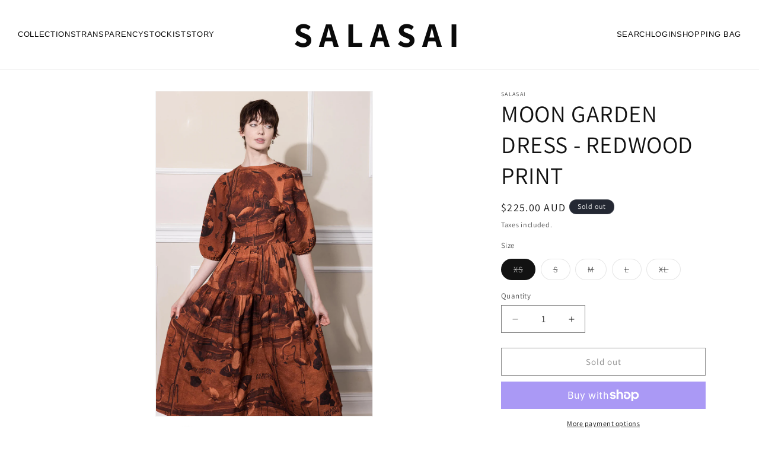

--- FILE ---
content_type: text/html; charset=utf-8
request_url: https://salasai.com/collections/shop-sale/products/moon-greden-dress-redwood-print-silk
body_size: 25690
content:
<!doctype html>
<html class="js" lang="en">
  <head>
    <meta charset="utf-8">
    <meta http-equiv="X-UA-Compatible" content="IE=edge">
    <meta name="viewport" content="width=device-width,initial-scale=1">
    <meta name="theme-color" content="">
    <meta name="facebook-domain-verification" content="a8arxw92h87no9np20q9jhy66us37s" />
    <link rel="canonical" href="https://salasai.com/products/moon-greden-dress-redwood-print-silk"><link rel="preconnect" href="https://fonts.shopifycdn.com" crossorigin><title>
      MOON GARDEN DRESS - REDWOOD PRINT
</title>

    
      <meta name="description" content="Moon Garden dress is a contemporary take on an obscure romance between 70’s retro glamour and sci-fi intrigue. At the heart, a bold, eccentric print in Red wood print. It has an elegant shape with a gathered skirt and sleeves for billowy movement and beautifully ties at the back neck. We are committed to working with o">
    

    

<meta property="og:site_name" content="Salasai">
<meta property="og:url" content="https://salasai.com/products/moon-greden-dress-redwood-print-silk">
<meta property="og:title" content="MOON GARDEN DRESS - REDWOOD PRINT">
<meta property="og:type" content="product">
<meta property="og:description" content="Moon Garden dress is a contemporary take on an obscure romance between 70’s retro glamour and sci-fi intrigue. At the heart, a bold, eccentric print in Red wood print. It has an elegant shape with a gathered skirt and sleeves for billowy movement and beautifully ties at the back neck. We are committed to working with o"><meta property="og:image" content="http://salasai.com/cdn/shop/products/SalasaiAW22_0198.jpg?v=1646366793">
  <meta property="og:image:secure_url" content="https://salasai.com/cdn/shop/products/SalasaiAW22_0198.jpg?v=1646366793">
  <meta property="og:image:width" content="1000">
  <meta property="og:image:height" content="1500"><meta property="og:price:amount" content="225.00">
  <meta property="og:price:currency" content="AUD"><meta name="twitter:card" content="summary_large_image">
<meta name="twitter:title" content="MOON GARDEN DRESS - REDWOOD PRINT">
<meta name="twitter:description" content="Moon Garden dress is a contemporary take on an obscure romance between 70’s retro glamour and sci-fi intrigue. At the heart, a bold, eccentric print in Red wood print. It has an elegant shape with a gathered skirt and sleeves for billowy movement and beautifully ties at the back neck. We are committed to working with o">


    <script src="//salasai.com/cdn/shop/t/10/assets/constants.js?v=132983761750457495441764043688" defer="defer"></script>
    <script src="//salasai.com/cdn/shop/t/10/assets/pubsub.js?v=25310214064522200911764043689" defer="defer"></script>
    <script src="//salasai.com/cdn/shop/t/10/assets/global.js?v=7301445359237545521764043688" defer="defer"></script>
    <script src="//salasai.com/cdn/shop/t/10/assets/details-disclosure.js?v=13653116266235556501764043688" defer="defer"></script>
    <script src="//salasai.com/cdn/shop/t/10/assets/details-modal.js?v=25581673532751508451764043688" defer="defer"></script>
    <script src="//salasai.com/cdn/shop/t/10/assets/search-form.js?v=133129549252120666541764043689" defer="defer"></script><script src="//salasai.com/cdn/shop/t/10/assets/animations.js?v=88693664871331136111764043687" defer="defer"></script><script>window.performance && window.performance.mark && window.performance.mark('shopify.content_for_header.start');</script><meta name="facebook-domain-verification" content="o9laslreqcc242bte3mk3kn3806t7h">
<meta name="google-site-verification" content="6wPVt1gHeLMUbnSVBdjwmp_ko-citC8inEvyHg6Bm8Y">
<meta id="shopify-digital-wallet" name="shopify-digital-wallet" content="/7607991/digital_wallets/dialog">
<meta name="shopify-checkout-api-token" content="9ace7bffede9936413ef2bcfe9b6dc12">
<meta id="in-context-paypal-metadata" data-shop-id="7607991" data-venmo-supported="false" data-environment="production" data-locale="en_US" data-paypal-v4="true" data-currency="AUD">
<link rel="alternate" type="application/json+oembed" href="https://salasai.com/products/moon-greden-dress-redwood-print-silk.oembed">
<script async="async" src="/checkouts/internal/preloads.js?locale=en-AU"></script>
<link rel="preconnect" href="https://shop.app" crossorigin="anonymous">
<script async="async" src="https://shop.app/checkouts/internal/preloads.js?locale=en-AU&shop_id=7607991" crossorigin="anonymous"></script>
<script id="apple-pay-shop-capabilities" type="application/json">{"shopId":7607991,"countryCode":"AU","currencyCode":"AUD","merchantCapabilities":["supports3DS"],"merchantId":"gid:\/\/shopify\/Shop\/7607991","merchantName":"Salasai","requiredBillingContactFields":["postalAddress","email","phone"],"requiredShippingContactFields":["postalAddress","email","phone"],"shippingType":"shipping","supportedNetworks":["visa","masterCard","amex","jcb"],"total":{"type":"pending","label":"Salasai","amount":"1.00"},"shopifyPaymentsEnabled":true,"supportsSubscriptions":true}</script>
<script id="shopify-features" type="application/json">{"accessToken":"9ace7bffede9936413ef2bcfe9b6dc12","betas":["rich-media-storefront-analytics"],"domain":"salasai.com","predictiveSearch":true,"shopId":7607991,"locale":"en"}</script>
<script>var Shopify = Shopify || {};
Shopify.shop = "salasai-2.myshopify.com";
Shopify.locale = "en";
Shopify.currency = {"active":"AUD","rate":"1.0"};
Shopify.country = "AU";
Shopify.theme = {"name":"Dawn","id":136470134845,"schema_name":"Dawn","schema_version":"15.4.0","theme_store_id":887,"role":"main"};
Shopify.theme.handle = "null";
Shopify.theme.style = {"id":null,"handle":null};
Shopify.cdnHost = "salasai.com/cdn";
Shopify.routes = Shopify.routes || {};
Shopify.routes.root = "/";</script>
<script type="module">!function(o){(o.Shopify=o.Shopify||{}).modules=!0}(window);</script>
<script>!function(o){function n(){var o=[];function n(){o.push(Array.prototype.slice.apply(arguments))}return n.q=o,n}var t=o.Shopify=o.Shopify||{};t.loadFeatures=n(),t.autoloadFeatures=n()}(window);</script>
<script>
  window.ShopifyPay = window.ShopifyPay || {};
  window.ShopifyPay.apiHost = "shop.app\/pay";
  window.ShopifyPay.redirectState = null;
</script>
<script id="shop-js-analytics" type="application/json">{"pageType":"product"}</script>
<script defer="defer" async type="module" src="//salasai.com/cdn/shopifycloud/shop-js/modules/v2/client.init-shop-cart-sync_C5BV16lS.en.esm.js"></script>
<script defer="defer" async type="module" src="//salasai.com/cdn/shopifycloud/shop-js/modules/v2/chunk.common_CygWptCX.esm.js"></script>
<script type="module">
  await import("//salasai.com/cdn/shopifycloud/shop-js/modules/v2/client.init-shop-cart-sync_C5BV16lS.en.esm.js");
await import("//salasai.com/cdn/shopifycloud/shop-js/modules/v2/chunk.common_CygWptCX.esm.js");

  window.Shopify.SignInWithShop?.initShopCartSync?.({"fedCMEnabled":true,"windoidEnabled":true});

</script>
<script>
  window.Shopify = window.Shopify || {};
  if (!window.Shopify.featureAssets) window.Shopify.featureAssets = {};
  window.Shopify.featureAssets['shop-js'] = {"shop-cart-sync":["modules/v2/client.shop-cart-sync_ZFArdW7E.en.esm.js","modules/v2/chunk.common_CygWptCX.esm.js"],"init-fed-cm":["modules/v2/client.init-fed-cm_CmiC4vf6.en.esm.js","modules/v2/chunk.common_CygWptCX.esm.js"],"shop-button":["modules/v2/client.shop-button_tlx5R9nI.en.esm.js","modules/v2/chunk.common_CygWptCX.esm.js"],"shop-cash-offers":["modules/v2/client.shop-cash-offers_DOA2yAJr.en.esm.js","modules/v2/chunk.common_CygWptCX.esm.js","modules/v2/chunk.modal_D71HUcav.esm.js"],"init-windoid":["modules/v2/client.init-windoid_sURxWdc1.en.esm.js","modules/v2/chunk.common_CygWptCX.esm.js"],"shop-toast-manager":["modules/v2/client.shop-toast-manager_ClPi3nE9.en.esm.js","modules/v2/chunk.common_CygWptCX.esm.js"],"init-shop-email-lookup-coordinator":["modules/v2/client.init-shop-email-lookup-coordinator_B8hsDcYM.en.esm.js","modules/v2/chunk.common_CygWptCX.esm.js"],"init-shop-cart-sync":["modules/v2/client.init-shop-cart-sync_C5BV16lS.en.esm.js","modules/v2/chunk.common_CygWptCX.esm.js"],"avatar":["modules/v2/client.avatar_BTnouDA3.en.esm.js"],"pay-button":["modules/v2/client.pay-button_FdsNuTd3.en.esm.js","modules/v2/chunk.common_CygWptCX.esm.js"],"init-customer-accounts":["modules/v2/client.init-customer-accounts_DxDtT_ad.en.esm.js","modules/v2/client.shop-login-button_C5VAVYt1.en.esm.js","modules/v2/chunk.common_CygWptCX.esm.js","modules/v2/chunk.modal_D71HUcav.esm.js"],"init-shop-for-new-customer-accounts":["modules/v2/client.init-shop-for-new-customer-accounts_ChsxoAhi.en.esm.js","modules/v2/client.shop-login-button_C5VAVYt1.en.esm.js","modules/v2/chunk.common_CygWptCX.esm.js","modules/v2/chunk.modal_D71HUcav.esm.js"],"shop-login-button":["modules/v2/client.shop-login-button_C5VAVYt1.en.esm.js","modules/v2/chunk.common_CygWptCX.esm.js","modules/v2/chunk.modal_D71HUcav.esm.js"],"init-customer-accounts-sign-up":["modules/v2/client.init-customer-accounts-sign-up_CPSyQ0Tj.en.esm.js","modules/v2/client.shop-login-button_C5VAVYt1.en.esm.js","modules/v2/chunk.common_CygWptCX.esm.js","modules/v2/chunk.modal_D71HUcav.esm.js"],"shop-follow-button":["modules/v2/client.shop-follow-button_Cva4Ekp9.en.esm.js","modules/v2/chunk.common_CygWptCX.esm.js","modules/v2/chunk.modal_D71HUcav.esm.js"],"checkout-modal":["modules/v2/client.checkout-modal_BPM8l0SH.en.esm.js","modules/v2/chunk.common_CygWptCX.esm.js","modules/v2/chunk.modal_D71HUcav.esm.js"],"lead-capture":["modules/v2/client.lead-capture_Bi8yE_yS.en.esm.js","modules/v2/chunk.common_CygWptCX.esm.js","modules/v2/chunk.modal_D71HUcav.esm.js"],"shop-login":["modules/v2/client.shop-login_D6lNrXab.en.esm.js","modules/v2/chunk.common_CygWptCX.esm.js","modules/v2/chunk.modal_D71HUcav.esm.js"],"payment-terms":["modules/v2/client.payment-terms_CZxnsJam.en.esm.js","modules/v2/chunk.common_CygWptCX.esm.js","modules/v2/chunk.modal_D71HUcav.esm.js"]};
</script>
<script>(function() {
  var isLoaded = false;
  function asyncLoad() {
    if (isLoaded) return;
    isLoaded = true;
    var urls = ["\/\/www.mlveda.com\/MultiCurrency\/jquery.currencies.min.js?shop=salasai-2.myshopify.com","https:\/\/chimpstatic.com\/mcjs-connected\/js\/users\/5aa243aa8e78191d353941945\/a0291e24ea00d22978e2c7b4a.js?shop=salasai-2.myshopify.com","https:\/\/call.chatra.io\/shopify?chatraId=N5scSBbLngZzeGHBa\u0026shop=salasai-2.myshopify.com","https:\/\/app.kiwisizing.com\/web\/js\/dist\/kiwiSizing\/plugin\/SizingPlugin.prod.js?v=330\u0026shop=salasai-2.myshopify.com","https:\/\/easyannouncementbar.cake.agency\/script-tags\/announcementbar.js?version=21153\u0026shop=salasai-2.myshopify.com","https:\/\/a.mailmunch.co\/widgets\/site-775547-81303ad29942969b21b616bc3f33cd2e729df0f8.js?shop=salasai-2.myshopify.com"];
    for (var i = 0; i < urls.length; i++) {
      var s = document.createElement('script');
      s.type = 'text/javascript';
      s.async = true;
      s.src = urls[i];
      var x = document.getElementsByTagName('script')[0];
      x.parentNode.insertBefore(s, x);
    }
  };
  if(window.attachEvent) {
    window.attachEvent('onload', asyncLoad);
  } else {
    window.addEventListener('load', asyncLoad, false);
  }
})();</script>
<script id="__st">var __st={"a":7607991,"offset":28800,"reqid":"e17e5c9a-75eb-4a8e-bb23-168ebe62bffa-1768668633","pageurl":"salasai.com\/collections\/shop-sale\/products\/moon-greden-dress-redwood-print-silk","u":"8f6a792d38b8","p":"product","rtyp":"product","rid":6718541725757};</script>
<script>window.ShopifyPaypalV4VisibilityTracking = true;</script>
<script id="captcha-bootstrap">!function(){'use strict';const t='contact',e='account',n='new_comment',o=[[t,t],['blogs',n],['comments',n],[t,'customer']],c=[[e,'customer_login'],[e,'guest_login'],[e,'recover_customer_password'],[e,'create_customer']],r=t=>t.map((([t,e])=>`form[action*='/${t}']:not([data-nocaptcha='true']) input[name='form_type'][value='${e}']`)).join(','),a=t=>()=>t?[...document.querySelectorAll(t)].map((t=>t.form)):[];function s(){const t=[...o],e=r(t);return a(e)}const i='password',u='form_key',d=['recaptcha-v3-token','g-recaptcha-response','h-captcha-response',i],f=()=>{try{return window.sessionStorage}catch{return}},m='__shopify_v',_=t=>t.elements[u];function p(t,e,n=!1){try{const o=window.sessionStorage,c=JSON.parse(o.getItem(e)),{data:r}=function(t){const{data:e,action:n}=t;return t[m]||n?{data:e,action:n}:{data:t,action:n}}(c);for(const[e,n]of Object.entries(r))t.elements[e]&&(t.elements[e].value=n);n&&o.removeItem(e)}catch(o){console.error('form repopulation failed',{error:o})}}const l='form_type',E='cptcha';function T(t){t.dataset[E]=!0}const w=window,h=w.document,L='Shopify',v='ce_forms',y='captcha';let A=!1;((t,e)=>{const n=(g='f06e6c50-85a8-45c8-87d0-21a2b65856fe',I='https://cdn.shopify.com/shopifycloud/storefront-forms-hcaptcha/ce_storefront_forms_captcha_hcaptcha.v1.5.2.iife.js',D={infoText:'Protected by hCaptcha',privacyText:'Privacy',termsText:'Terms'},(t,e,n)=>{const o=w[L][v],c=o.bindForm;if(c)return c(t,g,e,D).then(n);var r;o.q.push([[t,g,e,D],n]),r=I,A||(h.body.append(Object.assign(h.createElement('script'),{id:'captcha-provider',async:!0,src:r})),A=!0)});var g,I,D;w[L]=w[L]||{},w[L][v]=w[L][v]||{},w[L][v].q=[],w[L][y]=w[L][y]||{},w[L][y].protect=function(t,e){n(t,void 0,e),T(t)},Object.freeze(w[L][y]),function(t,e,n,w,h,L){const[v,y,A,g]=function(t,e,n){const i=e?o:[],u=t?c:[],d=[...i,...u],f=r(d),m=r(i),_=r(d.filter((([t,e])=>n.includes(e))));return[a(f),a(m),a(_),s()]}(w,h,L),I=t=>{const e=t.target;return e instanceof HTMLFormElement?e:e&&e.form},D=t=>v().includes(t);t.addEventListener('submit',(t=>{const e=I(t);if(!e)return;const n=D(e)&&!e.dataset.hcaptchaBound&&!e.dataset.recaptchaBound,o=_(e),c=g().includes(e)&&(!o||!o.value);(n||c)&&t.preventDefault(),c&&!n&&(function(t){try{if(!f())return;!function(t){const e=f();if(!e)return;const n=_(t);if(!n)return;const o=n.value;o&&e.removeItem(o)}(t);const e=Array.from(Array(32),(()=>Math.random().toString(36)[2])).join('');!function(t,e){_(t)||t.append(Object.assign(document.createElement('input'),{type:'hidden',name:u})),t.elements[u].value=e}(t,e),function(t,e){const n=f();if(!n)return;const o=[...t.querySelectorAll(`input[type='${i}']`)].map((({name:t})=>t)),c=[...d,...o],r={};for(const[a,s]of new FormData(t).entries())c.includes(a)||(r[a]=s);n.setItem(e,JSON.stringify({[m]:1,action:t.action,data:r}))}(t,e)}catch(e){console.error('failed to persist form',e)}}(e),e.submit())}));const S=(t,e)=>{t&&!t.dataset[E]&&(n(t,e.some((e=>e===t))),T(t))};for(const o of['focusin','change'])t.addEventListener(o,(t=>{const e=I(t);D(e)&&S(e,y())}));const B=e.get('form_key'),M=e.get(l),P=B&&M;t.addEventListener('DOMContentLoaded',(()=>{const t=y();if(P)for(const e of t)e.elements[l].value===M&&p(e,B);[...new Set([...A(),...v().filter((t=>'true'===t.dataset.shopifyCaptcha))])].forEach((e=>S(e,t)))}))}(h,new URLSearchParams(w.location.search),n,t,e,['guest_login'])})(!0,!0)}();</script>
<script integrity="sha256-4kQ18oKyAcykRKYeNunJcIwy7WH5gtpwJnB7kiuLZ1E=" data-source-attribution="shopify.loadfeatures" defer="defer" src="//salasai.com/cdn/shopifycloud/storefront/assets/storefront/load_feature-a0a9edcb.js" crossorigin="anonymous"></script>
<script crossorigin="anonymous" defer="defer" src="//salasai.com/cdn/shopifycloud/storefront/assets/shopify_pay/storefront-65b4c6d7.js?v=20250812"></script>
<script data-source-attribution="shopify.dynamic_checkout.dynamic.init">var Shopify=Shopify||{};Shopify.PaymentButton=Shopify.PaymentButton||{isStorefrontPortableWallets:!0,init:function(){window.Shopify.PaymentButton.init=function(){};var t=document.createElement("script");t.src="https://salasai.com/cdn/shopifycloud/portable-wallets/latest/portable-wallets.en.js",t.type="module",document.head.appendChild(t)}};
</script>
<script data-source-attribution="shopify.dynamic_checkout.buyer_consent">
  function portableWalletsHideBuyerConsent(e){var t=document.getElementById("shopify-buyer-consent"),n=document.getElementById("shopify-subscription-policy-button");t&&n&&(t.classList.add("hidden"),t.setAttribute("aria-hidden","true"),n.removeEventListener("click",e))}function portableWalletsShowBuyerConsent(e){var t=document.getElementById("shopify-buyer-consent"),n=document.getElementById("shopify-subscription-policy-button");t&&n&&(t.classList.remove("hidden"),t.removeAttribute("aria-hidden"),n.addEventListener("click",e))}window.Shopify?.PaymentButton&&(window.Shopify.PaymentButton.hideBuyerConsent=portableWalletsHideBuyerConsent,window.Shopify.PaymentButton.showBuyerConsent=portableWalletsShowBuyerConsent);
</script>
<script>
  function portableWalletsCleanup(e){e&&e.src&&console.error("Failed to load portable wallets script "+e.src);var t=document.querySelectorAll("shopify-accelerated-checkout .shopify-payment-button__skeleton, shopify-accelerated-checkout-cart .wallet-cart-button__skeleton"),e=document.getElementById("shopify-buyer-consent");for(let e=0;e<t.length;e++)t[e].remove();e&&e.remove()}function portableWalletsNotLoadedAsModule(e){e instanceof ErrorEvent&&"string"==typeof e.message&&e.message.includes("import.meta")&&"string"==typeof e.filename&&e.filename.includes("portable-wallets")&&(window.removeEventListener("error",portableWalletsNotLoadedAsModule),window.Shopify.PaymentButton.failedToLoad=e,"loading"===document.readyState?document.addEventListener("DOMContentLoaded",window.Shopify.PaymentButton.init):window.Shopify.PaymentButton.init())}window.addEventListener("error",portableWalletsNotLoadedAsModule);
</script>

<script type="module" src="https://salasai.com/cdn/shopifycloud/portable-wallets/latest/portable-wallets.en.js" onError="portableWalletsCleanup(this)" crossorigin="anonymous"></script>
<script nomodule>
  document.addEventListener("DOMContentLoaded", portableWalletsCleanup);
</script>

<link id="shopify-accelerated-checkout-styles" rel="stylesheet" media="screen" href="https://salasai.com/cdn/shopifycloud/portable-wallets/latest/accelerated-checkout-backwards-compat.css" crossorigin="anonymous">
<style id="shopify-accelerated-checkout-cart">
        #shopify-buyer-consent {
  margin-top: 1em;
  display: inline-block;
  width: 100%;
}

#shopify-buyer-consent.hidden {
  display: none;
}

#shopify-subscription-policy-button {
  background: none;
  border: none;
  padding: 0;
  text-decoration: underline;
  font-size: inherit;
  cursor: pointer;
}

#shopify-subscription-policy-button::before {
  box-shadow: none;
}

      </style>

<script>window.performance && window.performance.mark && window.performance.mark('shopify.content_for_header.end');</script>


    <style data-shopify>
      @font-face {
  font-family: Assistant;
  font-weight: 400;
  font-style: normal;
  font-display: swap;
  src: url("//salasai.com/cdn/fonts/assistant/assistant_n4.9120912a469cad1cc292572851508ca49d12e768.woff2") format("woff2"),
       url("//salasai.com/cdn/fonts/assistant/assistant_n4.6e9875ce64e0fefcd3f4446b7ec9036b3ddd2985.woff") format("woff");
}

      @font-face {
  font-family: Assistant;
  font-weight: 700;
  font-style: normal;
  font-display: swap;
  src: url("//salasai.com/cdn/fonts/assistant/assistant_n7.bf44452348ec8b8efa3aa3068825305886b1c83c.woff2") format("woff2"),
       url("//salasai.com/cdn/fonts/assistant/assistant_n7.0c887fee83f6b3bda822f1150b912c72da0f7b64.woff") format("woff");
}

      
      
      @font-face {
  font-family: Assistant;
  font-weight: 400;
  font-style: normal;
  font-display: swap;
  src: url("//salasai.com/cdn/fonts/assistant/assistant_n4.9120912a469cad1cc292572851508ca49d12e768.woff2") format("woff2"),
       url("//salasai.com/cdn/fonts/assistant/assistant_n4.6e9875ce64e0fefcd3f4446b7ec9036b3ddd2985.woff") format("woff");
}


      
        :root,
        .color-scheme-1 {
          --color-background: 255,255,255;
        
          --gradient-background: #ffffff;
        

        

        --color-foreground: 18,18,18;
        --color-background-contrast: 191,191,191;
        --color-shadow: 18,18,18;
        --color-button: 18,18,18;
        --color-button-text: 255,255,255;
        --color-secondary-button: 255,255,255;
        --color-secondary-button-text: 18,18,18;
        --color-link: 18,18,18;
        --color-badge-foreground: 18,18,18;
        --color-badge-background: 255,255,255;
        --color-badge-border: 18,18,18;
        --payment-terms-background-color: rgb(255 255 255);
      }
      
        
        .color-scheme-2 {
          --color-background: 243,243,243;
        
          --gradient-background: #f3f3f3;
        

        

        --color-foreground: 18,18,18;
        --color-background-contrast: 179,179,179;
        --color-shadow: 18,18,18;
        --color-button: 18,18,18;
        --color-button-text: 243,243,243;
        --color-secondary-button: 243,243,243;
        --color-secondary-button-text: 18,18,18;
        --color-link: 18,18,18;
        --color-badge-foreground: 18,18,18;
        --color-badge-background: 243,243,243;
        --color-badge-border: 18,18,18;
        --payment-terms-background-color: rgb(243 243 243);
      }
      
        
        .color-scheme-3 {
          --color-background: 36,40,51;
        
          --gradient-background: #242833;
        

        

        --color-foreground: 255,255,255;
        --color-background-contrast: 47,52,66;
        --color-shadow: 18,18,18;
        --color-button: 255,255,255;
        --color-button-text: 0,0,0;
        --color-secondary-button: 36,40,51;
        --color-secondary-button-text: 255,255,255;
        --color-link: 255,255,255;
        --color-badge-foreground: 255,255,255;
        --color-badge-background: 36,40,51;
        --color-badge-border: 255,255,255;
        --payment-terms-background-color: rgb(36 40 51);
      }
      
        
        .color-scheme-4 {
          --color-background: 18,18,18;
        
          --gradient-background: #121212;
        

        

        --color-foreground: 255,255,255;
        --color-background-contrast: 146,146,146;
        --color-shadow: 18,18,18;
        --color-button: 255,255,255;
        --color-button-text: 18,18,18;
        --color-secondary-button: 18,18,18;
        --color-secondary-button-text: 255,255,255;
        --color-link: 255,255,255;
        --color-badge-foreground: 255,255,255;
        --color-badge-background: 18,18,18;
        --color-badge-border: 255,255,255;
        --payment-terms-background-color: rgb(18 18 18);
      }
      
        
        .color-scheme-5 {
          --color-background: 51,79,180;
        
          --gradient-background: #334fb4;
        

        

        --color-foreground: 255,255,255;
        --color-background-contrast: 23,35,81;
        --color-shadow: 18,18,18;
        --color-button: 255,255,255;
        --color-button-text: 51,79,180;
        --color-secondary-button: 51,79,180;
        --color-secondary-button-text: 255,255,255;
        --color-link: 255,255,255;
        --color-badge-foreground: 255,255,255;
        --color-badge-background: 51,79,180;
        --color-badge-border: 255,255,255;
        --payment-terms-background-color: rgb(51 79 180);
      }
      

      body, .color-scheme-1, .color-scheme-2, .color-scheme-3, .color-scheme-4, .color-scheme-5 {
        color: rgba(var(--color-foreground), 0.75);
        background-color: rgb(var(--color-background));
      }

      :root {
        --font-body-family: Assistant, sans-serif;
        --font-body-style: normal;
        --font-body-weight: 400;
        --font-body-weight-bold: 700;

        --font-heading-family: Assistant, sans-serif;
        --font-heading-style: normal;
        --font-heading-weight: 400;

        --font-body-scale: 1.0;
        --font-heading-scale: 1.0;

        --media-padding: px;
        --media-border-opacity: 0.05;
        --media-border-width: 1px;
        --media-radius: 0px;
        --media-shadow-opacity: 0.0;
        --media-shadow-horizontal-offset: 0px;
        --media-shadow-vertical-offset: 4px;
        --media-shadow-blur-radius: 5px;
        --media-shadow-visible: 0;

        --page-width: 120rem;
        --page-width-margin: 0rem;

        --product-card-image-padding: 0.0rem;
        --product-card-corner-radius: 0.0rem;
        --product-card-text-alignment: left;
        --product-card-border-width: 0.0rem;
        --product-card-border-opacity: 0.1;
        --product-card-shadow-opacity: 0.0;
        --product-card-shadow-visible: 0;
        --product-card-shadow-horizontal-offset: 0.0rem;
        --product-card-shadow-vertical-offset: 0.4rem;
        --product-card-shadow-blur-radius: 0.5rem;

        --collection-card-image-padding: 0.0rem;
        --collection-card-corner-radius: 0.0rem;
        --collection-card-text-alignment: left;
        --collection-card-border-width: 0.0rem;
        --collection-card-border-opacity: 0.1;
        --collection-card-shadow-opacity: 0.0;
        --collection-card-shadow-visible: 0;
        --collection-card-shadow-horizontal-offset: 0.0rem;
        --collection-card-shadow-vertical-offset: 0.4rem;
        --collection-card-shadow-blur-radius: 0.5rem;

        --blog-card-image-padding: 0.0rem;
        --blog-card-corner-radius: 0.0rem;
        --blog-card-text-alignment: left;
        --blog-card-border-width: 0.0rem;
        --blog-card-border-opacity: 0.1;
        --blog-card-shadow-opacity: 0.0;
        --blog-card-shadow-visible: 0;
        --blog-card-shadow-horizontal-offset: 0.0rem;
        --blog-card-shadow-vertical-offset: 0.4rem;
        --blog-card-shadow-blur-radius: 0.5rem;

        --badge-corner-radius: 4.0rem;

        --popup-border-width: 1px;
        --popup-border-opacity: 0.1;
        --popup-corner-radius: 0px;
        --popup-shadow-opacity: 0.05;
        --popup-shadow-horizontal-offset: 0px;
        --popup-shadow-vertical-offset: 4px;
        --popup-shadow-blur-radius: 5px;

        --drawer-border-width: 1px;
        --drawer-border-opacity: 0.1;
        --drawer-shadow-opacity: 0.0;
        --drawer-shadow-horizontal-offset: 0px;
        --drawer-shadow-vertical-offset: 4px;
        --drawer-shadow-blur-radius: 5px;

        --spacing-sections-desktop: 0px;
        --spacing-sections-mobile: 0px;

        --grid-desktop-vertical-spacing: 8px;
        --grid-desktop-horizontal-spacing: 8px;
        --grid-mobile-vertical-spacing: 4px;
        --grid-mobile-horizontal-spacing: 4px;

        --text-boxes-border-opacity: 0.1;
        --text-boxes-border-width: 0px;
        --text-boxes-radius: 0px;
        --text-boxes-shadow-opacity: 0.0;
        --text-boxes-shadow-visible: 0;
        --text-boxes-shadow-horizontal-offset: 0px;
        --text-boxes-shadow-vertical-offset: 4px;
        --text-boxes-shadow-blur-radius: 5px;

        --buttons-radius: 0px;
        --buttons-radius-outset: 0px;
        --buttons-border-width: 1px;
        --buttons-border-opacity: 1.0;
        --buttons-shadow-opacity: 0.0;
        --buttons-shadow-visible: 0;
        --buttons-shadow-horizontal-offset: 0px;
        --buttons-shadow-vertical-offset: 4px;
        --buttons-shadow-blur-radius: 5px;
        --buttons-border-offset: 0px;

        --inputs-radius: 0px;
        --inputs-border-width: 1px;
        --inputs-border-opacity: 0.55;
        --inputs-shadow-opacity: 0.0;
        --inputs-shadow-horizontal-offset: 0px;
        --inputs-margin-offset: 0px;
        --inputs-shadow-vertical-offset: 4px;
        --inputs-shadow-blur-radius: 5px;
        --inputs-radius-outset: 0px;

        --variant-pills-radius: 40px;
        --variant-pills-border-width: 1px;
        --variant-pills-border-opacity: 0.55;
        --variant-pills-shadow-opacity: 0.0;
        --variant-pills-shadow-horizontal-offset: 0px;
        --variant-pills-shadow-vertical-offset: 4px;
        --variant-pills-shadow-blur-radius: 5px;
      }

      *,
      *::before,
      *::after {
        box-sizing: inherit;
      }

      html {
        box-sizing: border-box;
        font-size: calc(var(--font-body-scale) * 62.5%);
        height: 100%;
      }

      body {
        display: grid;
        grid-template-rows: auto auto 1fr auto;
        grid-template-columns: 100%;
        min-height: 100%;
        margin: 0;
        font-size: 1.5rem;
        letter-spacing: 0.06rem;
        line-height: calc(1 + 0.8 / var(--font-body-scale));
        font-family: var(--font-body-family);
        font-style: var(--font-body-style);
        font-weight: var(--font-body-weight);
      }

      @media screen and (min-width: 750px) {
        body {
          font-size: 1.6rem;
        }
      }
    </style>

    <link href="//salasai.com/cdn/shop/t/10/assets/base.css?v=142398791312173904231764159938" rel="stylesheet" type="text/css" media="all" />
    <link rel="stylesheet" href="//salasai.com/cdn/shop/t/10/assets/component-cart-items.css?v=13033300910818915211764043687" media="print" onload="this.media='all'">
      <link rel="preload" as="font" href="//salasai.com/cdn/fonts/assistant/assistant_n4.9120912a469cad1cc292572851508ca49d12e768.woff2" type="font/woff2" crossorigin>
      

      <link rel="preload" as="font" href="//salasai.com/cdn/fonts/assistant/assistant_n4.9120912a469cad1cc292572851508ca49d12e768.woff2" type="font/woff2" crossorigin>
      
<link href="//salasai.com/cdn/shop/t/10/assets/component-localization-form.css?v=170315343355214948141764043687" rel="stylesheet" type="text/css" media="all" />
      <script src="//salasai.com/cdn/shop/t/10/assets/localization-form.js?v=144176611646395275351764043688" defer="defer"></script><link
        rel="stylesheet"
        href="//salasai.com/cdn/shop/t/10/assets/component-predictive-search.css?v=118923337488134913561764043688"
        media="print"
        onload="this.media='all'"
      ><script>
      if (Shopify.designMode) {
        document.documentElement.classList.add('shopify-design-mode');
      }
    </script>
  <!-- BEGIN app block: shopify://apps/flashx-price-editor/blocks/announcement-bar/01997ba9-a41f-7bc6-899b-edb7192a7021 -->









<script>
  console.log('%c 👋 WELCOME TO %c FlashX %c', 'background:#006eff;padding:2px 1px;border-radius:3px 0 0 3px;color:#fff', 'background: orange ;padding:2px 1px;border-radius:0 3px 3px 0;color:#fff', 'background:transparent');
</script>







<!-- END app block --><link href="https://monorail-edge.shopifysvc.com" rel="dns-prefetch">
<script>(function(){if ("sendBeacon" in navigator && "performance" in window) {try {var session_token_from_headers = performance.getEntriesByType('navigation')[0].serverTiming.find(x => x.name == '_s').description;} catch {var session_token_from_headers = undefined;}var session_cookie_matches = document.cookie.match(/_shopify_s=([^;]*)/);var session_token_from_cookie = session_cookie_matches && session_cookie_matches.length === 2 ? session_cookie_matches[1] : "";var session_token = session_token_from_headers || session_token_from_cookie || "";function handle_abandonment_event(e) {var entries = performance.getEntries().filter(function(entry) {return /monorail-edge.shopifysvc.com/.test(entry.name);});if (!window.abandonment_tracked && entries.length === 0) {window.abandonment_tracked = true;var currentMs = Date.now();var navigation_start = performance.timing.navigationStart;var payload = {shop_id: 7607991,url: window.location.href,navigation_start,duration: currentMs - navigation_start,session_token,page_type: "product"};window.navigator.sendBeacon("https://monorail-edge.shopifysvc.com/v1/produce", JSON.stringify({schema_id: "online_store_buyer_site_abandonment/1.1",payload: payload,metadata: {event_created_at_ms: currentMs,event_sent_at_ms: currentMs}}));}}window.addEventListener('pagehide', handle_abandonment_event);}}());</script>
<script id="web-pixels-manager-setup">(function e(e,d,r,n,o){if(void 0===o&&(o={}),!Boolean(null===(a=null===(i=window.Shopify)||void 0===i?void 0:i.analytics)||void 0===a?void 0:a.replayQueue)){var i,a;window.Shopify=window.Shopify||{};var t=window.Shopify;t.analytics=t.analytics||{};var s=t.analytics;s.replayQueue=[],s.publish=function(e,d,r){return s.replayQueue.push([e,d,r]),!0};try{self.performance.mark("wpm:start")}catch(e){}var l=function(){var e={modern:/Edge?\/(1{2}[4-9]|1[2-9]\d|[2-9]\d{2}|\d{4,})\.\d+(\.\d+|)|Firefox\/(1{2}[4-9]|1[2-9]\d|[2-9]\d{2}|\d{4,})\.\d+(\.\d+|)|Chrom(ium|e)\/(9{2}|\d{3,})\.\d+(\.\d+|)|(Maci|X1{2}).+ Version\/(15\.\d+|(1[6-9]|[2-9]\d|\d{3,})\.\d+)([,.]\d+|)( \(\w+\)|)( Mobile\/\w+|) Safari\/|Chrome.+OPR\/(9{2}|\d{3,})\.\d+\.\d+|(CPU[ +]OS|iPhone[ +]OS|CPU[ +]iPhone|CPU IPhone OS|CPU iPad OS)[ +]+(15[._]\d+|(1[6-9]|[2-9]\d|\d{3,})[._]\d+)([._]\d+|)|Android:?[ /-](13[3-9]|1[4-9]\d|[2-9]\d{2}|\d{4,})(\.\d+|)(\.\d+|)|Android.+Firefox\/(13[5-9]|1[4-9]\d|[2-9]\d{2}|\d{4,})\.\d+(\.\d+|)|Android.+Chrom(ium|e)\/(13[3-9]|1[4-9]\d|[2-9]\d{2}|\d{4,})\.\d+(\.\d+|)|SamsungBrowser\/([2-9]\d|\d{3,})\.\d+/,legacy:/Edge?\/(1[6-9]|[2-9]\d|\d{3,})\.\d+(\.\d+|)|Firefox\/(5[4-9]|[6-9]\d|\d{3,})\.\d+(\.\d+|)|Chrom(ium|e)\/(5[1-9]|[6-9]\d|\d{3,})\.\d+(\.\d+|)([\d.]+$|.*Safari\/(?![\d.]+ Edge\/[\d.]+$))|(Maci|X1{2}).+ Version\/(10\.\d+|(1[1-9]|[2-9]\d|\d{3,})\.\d+)([,.]\d+|)( \(\w+\)|)( Mobile\/\w+|) Safari\/|Chrome.+OPR\/(3[89]|[4-9]\d|\d{3,})\.\d+\.\d+|(CPU[ +]OS|iPhone[ +]OS|CPU[ +]iPhone|CPU IPhone OS|CPU iPad OS)[ +]+(10[._]\d+|(1[1-9]|[2-9]\d|\d{3,})[._]\d+)([._]\d+|)|Android:?[ /-](13[3-9]|1[4-9]\d|[2-9]\d{2}|\d{4,})(\.\d+|)(\.\d+|)|Mobile Safari.+OPR\/([89]\d|\d{3,})\.\d+\.\d+|Android.+Firefox\/(13[5-9]|1[4-9]\d|[2-9]\d{2}|\d{4,})\.\d+(\.\d+|)|Android.+Chrom(ium|e)\/(13[3-9]|1[4-9]\d|[2-9]\d{2}|\d{4,})\.\d+(\.\d+|)|Android.+(UC? ?Browser|UCWEB|U3)[ /]?(15\.([5-9]|\d{2,})|(1[6-9]|[2-9]\d|\d{3,})\.\d+)\.\d+|SamsungBrowser\/(5\.\d+|([6-9]|\d{2,})\.\d+)|Android.+MQ{2}Browser\/(14(\.(9|\d{2,})|)|(1[5-9]|[2-9]\d|\d{3,})(\.\d+|))(\.\d+|)|K[Aa][Ii]OS\/(3\.\d+|([4-9]|\d{2,})\.\d+)(\.\d+|)/},d=e.modern,r=e.legacy,n=navigator.userAgent;return n.match(d)?"modern":n.match(r)?"legacy":"unknown"}(),u="modern"===l?"modern":"legacy",c=(null!=n?n:{modern:"",legacy:""})[u],f=function(e){return[e.baseUrl,"/wpm","/b",e.hashVersion,"modern"===e.buildTarget?"m":"l",".js"].join("")}({baseUrl:d,hashVersion:r,buildTarget:u}),m=function(e){var d=e.version,r=e.bundleTarget,n=e.surface,o=e.pageUrl,i=e.monorailEndpoint;return{emit:function(e){var a=e.status,t=e.errorMsg,s=(new Date).getTime(),l=JSON.stringify({metadata:{event_sent_at_ms:s},events:[{schema_id:"web_pixels_manager_load/3.1",payload:{version:d,bundle_target:r,page_url:o,status:a,surface:n,error_msg:t},metadata:{event_created_at_ms:s}}]});if(!i)return console&&console.warn&&console.warn("[Web Pixels Manager] No Monorail endpoint provided, skipping logging."),!1;try{return self.navigator.sendBeacon.bind(self.navigator)(i,l)}catch(e){}var u=new XMLHttpRequest;try{return u.open("POST",i,!0),u.setRequestHeader("Content-Type","text/plain"),u.send(l),!0}catch(e){return console&&console.warn&&console.warn("[Web Pixels Manager] Got an unhandled error while logging to Monorail."),!1}}}}({version:r,bundleTarget:l,surface:e.surface,pageUrl:self.location.href,monorailEndpoint:e.monorailEndpoint});try{o.browserTarget=l,function(e){var d=e.src,r=e.async,n=void 0===r||r,o=e.onload,i=e.onerror,a=e.sri,t=e.scriptDataAttributes,s=void 0===t?{}:t,l=document.createElement("script"),u=document.querySelector("head"),c=document.querySelector("body");if(l.async=n,l.src=d,a&&(l.integrity=a,l.crossOrigin="anonymous"),s)for(var f in s)if(Object.prototype.hasOwnProperty.call(s,f))try{l.dataset[f]=s[f]}catch(e){}if(o&&l.addEventListener("load",o),i&&l.addEventListener("error",i),u)u.appendChild(l);else{if(!c)throw new Error("Did not find a head or body element to append the script");c.appendChild(l)}}({src:f,async:!0,onload:function(){if(!function(){var e,d;return Boolean(null===(d=null===(e=window.Shopify)||void 0===e?void 0:e.analytics)||void 0===d?void 0:d.initialized)}()){var d=window.webPixelsManager.init(e)||void 0;if(d){var r=window.Shopify.analytics;r.replayQueue.forEach((function(e){var r=e[0],n=e[1],o=e[2];d.publishCustomEvent(r,n,o)})),r.replayQueue=[],r.publish=d.publishCustomEvent,r.visitor=d.visitor,r.initialized=!0}}},onerror:function(){return m.emit({status:"failed",errorMsg:"".concat(f," has failed to load")})},sri:function(e){var d=/^sha384-[A-Za-z0-9+/=]+$/;return"string"==typeof e&&d.test(e)}(c)?c:"",scriptDataAttributes:o}),m.emit({status:"loading"})}catch(e){m.emit({status:"failed",errorMsg:(null==e?void 0:e.message)||"Unknown error"})}}})({shopId: 7607991,storefrontBaseUrl: "https://salasai.com",extensionsBaseUrl: "https://extensions.shopifycdn.com/cdn/shopifycloud/web-pixels-manager",monorailEndpoint: "https://monorail-edge.shopifysvc.com/unstable/produce_batch",surface: "storefront-renderer",enabledBetaFlags: ["2dca8a86"],webPixelsConfigList: [{"id":"378077245","configuration":"{\"config\":\"{\\\"pixel_id\\\":\\\"G-RM2LM4RS2F\\\",\\\"target_country\\\":\\\"AU\\\",\\\"gtag_events\\\":[{\\\"type\\\":\\\"begin_checkout\\\",\\\"action_label\\\":\\\"G-RM2LM4RS2F\\\"},{\\\"type\\\":\\\"search\\\",\\\"action_label\\\":\\\"G-RM2LM4RS2F\\\"},{\\\"type\\\":\\\"view_item\\\",\\\"action_label\\\":[\\\"G-RM2LM4RS2F\\\",\\\"MC-46Z53EL0Y6\\\"]},{\\\"type\\\":\\\"purchase\\\",\\\"action_label\\\":[\\\"G-RM2LM4RS2F\\\",\\\"MC-46Z53EL0Y6\\\"]},{\\\"type\\\":\\\"page_view\\\",\\\"action_label\\\":[\\\"G-RM2LM4RS2F\\\",\\\"MC-46Z53EL0Y6\\\"]},{\\\"type\\\":\\\"add_payment_info\\\",\\\"action_label\\\":\\\"G-RM2LM4RS2F\\\"},{\\\"type\\\":\\\"add_to_cart\\\",\\\"action_label\\\":\\\"G-RM2LM4RS2F\\\"}],\\\"enable_monitoring_mode\\\":false}\"}","eventPayloadVersion":"v1","runtimeContext":"OPEN","scriptVersion":"b2a88bafab3e21179ed38636efcd8a93","type":"APP","apiClientId":1780363,"privacyPurposes":[],"dataSharingAdjustments":{"protectedCustomerApprovalScopes":["read_customer_address","read_customer_email","read_customer_name","read_customer_personal_data","read_customer_phone"]}},{"id":"169771069","configuration":"{\"pixel_id\":\"1475390056907156\",\"pixel_type\":\"facebook_pixel\"}","eventPayloadVersion":"v1","runtimeContext":"OPEN","scriptVersion":"ca16bc87fe92b6042fbaa3acc2fbdaa6","type":"APP","apiClientId":2329312,"privacyPurposes":["ANALYTICS","MARKETING","SALE_OF_DATA"],"dataSharingAdjustments":{"protectedCustomerApprovalScopes":["read_customer_address","read_customer_email","read_customer_name","read_customer_personal_data","read_customer_phone"]}},{"id":"25690173","configuration":"{\"accountID\":\"458\"}","eventPayloadVersion":"v1","runtimeContext":"STRICT","scriptVersion":"85221c2e9b30b4dcbaf72daf7e4296cb","type":"APP","apiClientId":51607764993,"privacyPurposes":["ANALYTICS","MARKETING","SALE_OF_DATA"],"dataSharingAdjustments":{"protectedCustomerApprovalScopes":[]}},{"id":"47644733","eventPayloadVersion":"v1","runtimeContext":"LAX","scriptVersion":"1","type":"CUSTOM","privacyPurposes":["MARKETING"],"name":"Meta pixel (migrated)"},{"id":"shopify-app-pixel","configuration":"{}","eventPayloadVersion":"v1","runtimeContext":"STRICT","scriptVersion":"0450","apiClientId":"shopify-pixel","type":"APP","privacyPurposes":["ANALYTICS","MARKETING"]},{"id":"shopify-custom-pixel","eventPayloadVersion":"v1","runtimeContext":"LAX","scriptVersion":"0450","apiClientId":"shopify-pixel","type":"CUSTOM","privacyPurposes":["ANALYTICS","MARKETING"]}],isMerchantRequest: false,initData: {"shop":{"name":"Salasai","paymentSettings":{"currencyCode":"AUD"},"myshopifyDomain":"salasai-2.myshopify.com","countryCode":"AU","storefrontUrl":"https:\/\/salasai.com"},"customer":null,"cart":null,"checkout":null,"productVariants":[{"price":{"amount":225.0,"currencyCode":"AUD"},"product":{"title":"MOON GARDEN DRESS - REDWOOD PRINT","vendor":"Salasai","id":"6718541725757","untranslatedTitle":"MOON GARDEN DRESS - REDWOOD PRINT","url":"\/products\/moon-greden-dress-redwood-print-silk","type":""},"id":"39753354510397","image":{"src":"\/\/salasai.com\/cdn\/shop\/products\/SalasaiAW22_0198.jpg?v=1646366793"},"sku":null,"title":"XS","untranslatedTitle":"XS"},{"price":{"amount":225.0,"currencyCode":"AUD"},"product":{"title":"MOON GARDEN DRESS - REDWOOD PRINT","vendor":"Salasai","id":"6718541725757","untranslatedTitle":"MOON GARDEN DRESS - REDWOOD PRINT","url":"\/products\/moon-greden-dress-redwood-print-silk","type":""},"id":"39753354543165","image":{"src":"\/\/salasai.com\/cdn\/shop\/products\/SalasaiAW22_0198.jpg?v=1646366793"},"sku":null,"title":"S","untranslatedTitle":"S"},{"price":{"amount":225.0,"currencyCode":"AUD"},"product":{"title":"MOON GARDEN DRESS - REDWOOD PRINT","vendor":"Salasai","id":"6718541725757","untranslatedTitle":"MOON GARDEN DRESS - REDWOOD PRINT","url":"\/products\/moon-greden-dress-redwood-print-silk","type":""},"id":"39753354575933","image":{"src":"\/\/salasai.com\/cdn\/shop\/products\/SalasaiAW22_0198.jpg?v=1646366793"},"sku":null,"title":"M","untranslatedTitle":"M"},{"price":{"amount":225.0,"currencyCode":"AUD"},"product":{"title":"MOON GARDEN DRESS - REDWOOD PRINT","vendor":"Salasai","id":"6718541725757","untranslatedTitle":"MOON GARDEN DRESS - REDWOOD PRINT","url":"\/products\/moon-greden-dress-redwood-print-silk","type":""},"id":"39753354608701","image":{"src":"\/\/salasai.com\/cdn\/shop\/products\/SalasaiAW22_0198.jpg?v=1646366793"},"sku":null,"title":"L","untranslatedTitle":"L"},{"price":{"amount":225.0,"currencyCode":"AUD"},"product":{"title":"MOON GARDEN DRESS - REDWOOD PRINT","vendor":"Salasai","id":"6718541725757","untranslatedTitle":"MOON GARDEN DRESS - REDWOOD PRINT","url":"\/products\/moon-greden-dress-redwood-print-silk","type":""},"id":"39753354641469","image":{"src":"\/\/salasai.com\/cdn\/shop\/products\/SalasaiAW22_0198.jpg?v=1646366793"},"sku":null,"title":"XL","untranslatedTitle":"XL"}],"purchasingCompany":null},},"https://salasai.com/cdn","fcfee988w5aeb613cpc8e4bc33m6693e112",{"modern":"","legacy":""},{"shopId":"7607991","storefrontBaseUrl":"https:\/\/salasai.com","extensionBaseUrl":"https:\/\/extensions.shopifycdn.com\/cdn\/shopifycloud\/web-pixels-manager","surface":"storefront-renderer","enabledBetaFlags":"[\"2dca8a86\"]","isMerchantRequest":"false","hashVersion":"fcfee988w5aeb613cpc8e4bc33m6693e112","publish":"custom","events":"[[\"page_viewed\",{}],[\"product_viewed\",{\"productVariant\":{\"price\":{\"amount\":225.0,\"currencyCode\":\"AUD\"},\"product\":{\"title\":\"MOON GARDEN DRESS - REDWOOD PRINT\",\"vendor\":\"Salasai\",\"id\":\"6718541725757\",\"untranslatedTitle\":\"MOON GARDEN DRESS - REDWOOD PRINT\",\"url\":\"\/products\/moon-greden-dress-redwood-print-silk\",\"type\":\"\"},\"id\":\"39753354510397\",\"image\":{\"src\":\"\/\/salasai.com\/cdn\/shop\/products\/SalasaiAW22_0198.jpg?v=1646366793\"},\"sku\":null,\"title\":\"XS\",\"untranslatedTitle\":\"XS\"}}]]"});</script><script>
  window.ShopifyAnalytics = window.ShopifyAnalytics || {};
  window.ShopifyAnalytics.meta = window.ShopifyAnalytics.meta || {};
  window.ShopifyAnalytics.meta.currency = 'AUD';
  var meta = {"product":{"id":6718541725757,"gid":"gid:\/\/shopify\/Product\/6718541725757","vendor":"Salasai","type":"","handle":"moon-greden-dress-redwood-print-silk","variants":[{"id":39753354510397,"price":22500,"name":"MOON GARDEN DRESS - REDWOOD PRINT - XS","public_title":"XS","sku":null},{"id":39753354543165,"price":22500,"name":"MOON GARDEN DRESS - REDWOOD PRINT - S","public_title":"S","sku":null},{"id":39753354575933,"price":22500,"name":"MOON GARDEN DRESS - REDWOOD PRINT - M","public_title":"M","sku":null},{"id":39753354608701,"price":22500,"name":"MOON GARDEN DRESS - REDWOOD PRINT - L","public_title":"L","sku":null},{"id":39753354641469,"price":22500,"name":"MOON GARDEN DRESS - REDWOOD PRINT - XL","public_title":"XL","sku":null}],"remote":false},"page":{"pageType":"product","resourceType":"product","resourceId":6718541725757,"requestId":"e17e5c9a-75eb-4a8e-bb23-168ebe62bffa-1768668633"}};
  for (var attr in meta) {
    window.ShopifyAnalytics.meta[attr] = meta[attr];
  }
</script>
<script class="analytics">
  (function () {
    var customDocumentWrite = function(content) {
      var jquery = null;

      if (window.jQuery) {
        jquery = window.jQuery;
      } else if (window.Checkout && window.Checkout.$) {
        jquery = window.Checkout.$;
      }

      if (jquery) {
        jquery('body').append(content);
      }
    };

    var hasLoggedConversion = function(token) {
      if (token) {
        return document.cookie.indexOf('loggedConversion=' + token) !== -1;
      }
      return false;
    }

    var setCookieIfConversion = function(token) {
      if (token) {
        var twoMonthsFromNow = new Date(Date.now());
        twoMonthsFromNow.setMonth(twoMonthsFromNow.getMonth() + 2);

        document.cookie = 'loggedConversion=' + token + '; expires=' + twoMonthsFromNow;
      }
    }

    var trekkie = window.ShopifyAnalytics.lib = window.trekkie = window.trekkie || [];
    if (trekkie.integrations) {
      return;
    }
    trekkie.methods = [
      'identify',
      'page',
      'ready',
      'track',
      'trackForm',
      'trackLink'
    ];
    trekkie.factory = function(method) {
      return function() {
        var args = Array.prototype.slice.call(arguments);
        args.unshift(method);
        trekkie.push(args);
        return trekkie;
      };
    };
    for (var i = 0; i < trekkie.methods.length; i++) {
      var key = trekkie.methods[i];
      trekkie[key] = trekkie.factory(key);
    }
    trekkie.load = function(config) {
      trekkie.config = config || {};
      trekkie.config.initialDocumentCookie = document.cookie;
      var first = document.getElementsByTagName('script')[0];
      var script = document.createElement('script');
      script.type = 'text/javascript';
      script.onerror = function(e) {
        var scriptFallback = document.createElement('script');
        scriptFallback.type = 'text/javascript';
        scriptFallback.onerror = function(error) {
                var Monorail = {
      produce: function produce(monorailDomain, schemaId, payload) {
        var currentMs = new Date().getTime();
        var event = {
          schema_id: schemaId,
          payload: payload,
          metadata: {
            event_created_at_ms: currentMs,
            event_sent_at_ms: currentMs
          }
        };
        return Monorail.sendRequest("https://" + monorailDomain + "/v1/produce", JSON.stringify(event));
      },
      sendRequest: function sendRequest(endpointUrl, payload) {
        // Try the sendBeacon API
        if (window && window.navigator && typeof window.navigator.sendBeacon === 'function' && typeof window.Blob === 'function' && !Monorail.isIos12()) {
          var blobData = new window.Blob([payload], {
            type: 'text/plain'
          });

          if (window.navigator.sendBeacon(endpointUrl, blobData)) {
            return true;
          } // sendBeacon was not successful

        } // XHR beacon

        var xhr = new XMLHttpRequest();

        try {
          xhr.open('POST', endpointUrl);
          xhr.setRequestHeader('Content-Type', 'text/plain');
          xhr.send(payload);
        } catch (e) {
          console.log(e);
        }

        return false;
      },
      isIos12: function isIos12() {
        return window.navigator.userAgent.lastIndexOf('iPhone; CPU iPhone OS 12_') !== -1 || window.navigator.userAgent.lastIndexOf('iPad; CPU OS 12_') !== -1;
      }
    };
    Monorail.produce('monorail-edge.shopifysvc.com',
      'trekkie_storefront_load_errors/1.1',
      {shop_id: 7607991,
      theme_id: 136470134845,
      app_name: "storefront",
      context_url: window.location.href,
      source_url: "//salasai.com/cdn/s/trekkie.storefront.cd680fe47e6c39ca5d5df5f0a32d569bc48c0f27.min.js"});

        };
        scriptFallback.async = true;
        scriptFallback.src = '//salasai.com/cdn/s/trekkie.storefront.cd680fe47e6c39ca5d5df5f0a32d569bc48c0f27.min.js';
        first.parentNode.insertBefore(scriptFallback, first);
      };
      script.async = true;
      script.src = '//salasai.com/cdn/s/trekkie.storefront.cd680fe47e6c39ca5d5df5f0a32d569bc48c0f27.min.js';
      first.parentNode.insertBefore(script, first);
    };
    trekkie.load(
      {"Trekkie":{"appName":"storefront","development":false,"defaultAttributes":{"shopId":7607991,"isMerchantRequest":null,"themeId":136470134845,"themeCityHash":"7577817433141980584","contentLanguage":"en","currency":"AUD","eventMetadataId":"8d7b4101-ca03-4923-b790-9166c0c20e0a"},"isServerSideCookieWritingEnabled":true,"monorailRegion":"shop_domain","enabledBetaFlags":["65f19447"]},"Session Attribution":{},"S2S":{"facebookCapiEnabled":true,"source":"trekkie-storefront-renderer","apiClientId":580111}}
    );

    var loaded = false;
    trekkie.ready(function() {
      if (loaded) return;
      loaded = true;

      window.ShopifyAnalytics.lib = window.trekkie;

      var originalDocumentWrite = document.write;
      document.write = customDocumentWrite;
      try { window.ShopifyAnalytics.merchantGoogleAnalytics.call(this); } catch(error) {};
      document.write = originalDocumentWrite;

      window.ShopifyAnalytics.lib.page(null,{"pageType":"product","resourceType":"product","resourceId":6718541725757,"requestId":"e17e5c9a-75eb-4a8e-bb23-168ebe62bffa-1768668633","shopifyEmitted":true});

      var match = window.location.pathname.match(/checkouts\/(.+)\/(thank_you|post_purchase)/)
      var token = match? match[1]: undefined;
      if (!hasLoggedConversion(token)) {
        setCookieIfConversion(token);
        window.ShopifyAnalytics.lib.track("Viewed Product",{"currency":"AUD","variantId":39753354510397,"productId":6718541725757,"productGid":"gid:\/\/shopify\/Product\/6718541725757","name":"MOON GARDEN DRESS - REDWOOD PRINT - XS","price":"225.00","sku":null,"brand":"Salasai","variant":"XS","category":"","nonInteraction":true,"remote":false},undefined,undefined,{"shopifyEmitted":true});
      window.ShopifyAnalytics.lib.track("monorail:\/\/trekkie_storefront_viewed_product\/1.1",{"currency":"AUD","variantId":39753354510397,"productId":6718541725757,"productGid":"gid:\/\/shopify\/Product\/6718541725757","name":"MOON GARDEN DRESS - REDWOOD PRINT - XS","price":"225.00","sku":null,"brand":"Salasai","variant":"XS","category":"","nonInteraction":true,"remote":false,"referer":"https:\/\/salasai.com\/collections\/shop-sale\/products\/moon-greden-dress-redwood-print-silk"});
      }
    });


        var eventsListenerScript = document.createElement('script');
        eventsListenerScript.async = true;
        eventsListenerScript.src = "//salasai.com/cdn/shopifycloud/storefront/assets/shop_events_listener-3da45d37.js";
        document.getElementsByTagName('head')[0].appendChild(eventsListenerScript);

})();</script>
  <script>
  if (!window.ga || (window.ga && typeof window.ga !== 'function')) {
    window.ga = function ga() {
      (window.ga.q = window.ga.q || []).push(arguments);
      if (window.Shopify && window.Shopify.analytics && typeof window.Shopify.analytics.publish === 'function') {
        window.Shopify.analytics.publish("ga_stub_called", {}, {sendTo: "google_osp_migration"});
      }
      console.error("Shopify's Google Analytics stub called with:", Array.from(arguments), "\nSee https://help.shopify.com/manual/promoting-marketing/pixels/pixel-migration#google for more information.");
    };
    if (window.Shopify && window.Shopify.analytics && typeof window.Shopify.analytics.publish === 'function') {
      window.Shopify.analytics.publish("ga_stub_initialized", {}, {sendTo: "google_osp_migration"});
    }
  }
</script>
<script
  defer
  src="https://salasai.com/cdn/shopifycloud/perf-kit/shopify-perf-kit-3.0.4.min.js"
  data-application="storefront-renderer"
  data-shop-id="7607991"
  data-render-region="gcp-us-central1"
  data-page-type="product"
  data-theme-instance-id="136470134845"
  data-theme-name="Dawn"
  data-theme-version="15.4.0"
  data-monorail-region="shop_domain"
  data-resource-timing-sampling-rate="10"
  data-shs="true"
  data-shs-beacon="true"
  data-shs-export-with-fetch="true"
  data-shs-logs-sample-rate="1"
  data-shs-beacon-endpoint="https://salasai.com/api/collect"
></script>
</head>

  <body class="gradient">
    <a class="skip-to-content-link button visually-hidden" href="#MainContent">
      Skip to content
    </a><!-- BEGIN sections: header-group -->
<div id="shopify-section-sections--17519695790141__1764131535634ff1a3" class="shopify-section shopify-section-group-header-group"><div id="shopify-block-AV0tSS2lwZnhhWlo5O__ai_gen_block_23c8834_4LF6ic" class="shopify-block">


<style data-shopify>
    .ai-header-av0tss2lwznhhwlo5oaigenblock23c88344lf6ic {
      background-color: #ffffff;
      border-bottom: 1px solid #e5e5e5;
      padding: 20px 0;
      position: sticky;
      top: 0;
      z-index: 100;
    }

    .ai-header-container-av0tss2lwznhhwlo5oaigenblock23c88344lf6ic {
      max-width: 1400px;
      margin: 0 auto;
      padding: 0 30px;
      display: grid;
      grid-template-columns: 1fr auto 1fr;
      align-items: center;
      gap: 20px;
    }

    .ai-header-nav-left-av0tss2lwznhhwlo5oaigenblock23c88344lf6ic {
      display: flex;
      gap: 30px;
      justify-content: flex-start;
    }

    .ai-header-nav-left-av0tss2lwznhhwlo5oaigenblock23c88344lf6ic a {
      color: #000000;
      text-decoration: none;
      font-size: 14px;
      font-weight: 400;
      text-transform: none;
      transition: color 0.3s ease;
      white-space: nowrap;
    }

    .ai-header-nav-left-av0tss2lwznhhwlo5oaigenblock23c88344lf6ic a:hover {
      color: #666666;
    }

    .ai-header-logo-av0tss2lwznhhwlo5oaigenblock23c88344lf6ic {
      text-align: center;
    }

    .ai-header-logo-av0tss2lwznhhwlo5oaigenblock23c88344lf6ic a {
      color: #000000;
      text-decoration: none;
      font-size: 24px;
      font-weight: 700;
      text-transform: uppercase;
      letter-spacing: 8px;
      display: inline-block;
      transition: color 0.3s ease;
    }

    .ai-header-logo-av0tss2lwznhhwlo5oaigenblock23c88344lf6ic a:hover {
      color: #666666;
    }

    .ai-header-nav-right-av0tss2lwznhhwlo5oaigenblock23c88344lf6ic {
      display: flex;
      gap: 30px;
      justify-content: flex-end;
      align-items: center;
    }

    .ai-header-nav-right-av0tss2lwznhhwlo5oaigenblock23c88344lf6ic a {
      color: #000000;
      text-decoration: none;
      font-size: 14px;
      font-weight: 400;
      text-transform: none;
      transition: color 0.3s ease;
      white-space: nowrap;
      display: flex;
      align-items: center;
      gap: 6px;
    }

    .ai-header-nav-right-av0tss2lwznhhwlo5oaigenblock23c88344lf6ic a:hover {
      color: #666666;
    }

    .ai-header-icon-av0tss2lwznhhwlo5oaigenblock23c88344lf6ic {
      width: 20px;
      height: 20px;
      stroke: currentColor;
      fill: none;
    }
    svg.ai-header-icon-av0tss2lwznhhwlo5oaigenblock23c88344lf6ic {
      display: none;
  }
  div#chatra {
      display: none;
  }

  

    @media screen and (max-width: 989px) {
      .ai-header-container-av0tss2lwznhhwlo5oaigenblock23c88344lf6ic {
        grid-template-columns: 1fr;
        gap: 16px;
      }

      .ai-header-nav-left-av0tss2lwznhhwlo5oaigenblock23c88344lf6ic,
      .ai-header-nav-right-av0tss2lwznhhwlo5oaigenblock23c88344lf6ic {
        justify-content: center;
      }

      .ai-header-logo-av0tss2lwznhhwlo5oaigenblock23c88344lf6ic {
        order: -1;
      }
    }

    @media screen and (max-width: 749px) {
      .ai-header-nav-left-av0tss2lwznhhwlo5oaigenblock23c88344lf6ic,
      .ai-header-nav-right-av0tss2lwznhhwlo5oaigenblock23c88344lf6ic {
        gap: 21.0px;
      }

      .ai-header-nav-left-av0tss2lwznhhwlo5oaigenblock23c88344lf6ic a,
      .ai-header-nav-right-av0tss2lwznhhwlo5oaigenblock23c88344lf6ic a {
        font-size: 12.6px;
      }

      .ai-header-logo-av0tss2lwznhhwlo5oaigenblock23c88344lf6ic a {
        font-size: 19.2px;
      }
    }


    /* Mobile Layout */
  @media screen and (max-width: 989px) {
    .ai-header-mobile-nav-av0tss2lwznhhwlo5oaigenblock23c88344lf6ic {
      display: none;  /* Hide menu by default */
      flex-direction: column;
      padding: 20px;
      background-color: #fff;
    }

    /* Show the mobile menu when active */
    .ai-header-nav-active-av0tss2lwznhhwlo5oaigenblock23c88344lf6ic .ai-header-mobile-nav-av0tss2lwznhhwlo5oaigenblock23c88344lf6ic {
      display: flex;
    }

    .ai-header-nav-left-av0tss2lwznhhwlo5oaigenblock23c88344lf6ic,
    .ai-header-nav-right-av0tss2lwznhhwlo5oaigenblock23c88344lf6ic {
      display: flex;
      flex-direction: column;
      gap: 20px;
    }

    .ai-header-nav-left-av0tss2lwznhhwlo5oaigenblock23c88344lf6ic a,
    .ai-header-nav-right-av0tss2lwznhhwlo5oaigenblock23c88344lf6ic a {
      font-size: 18px;
    }
  }

  .ai-header-hamburger-av0tss2lwznhhwlo5oaigenblock23c88344lf6ic span {
    width: 24px;
    height: 2px;
    background: black;
    display: block;
}
button.ai-header-hamburger-av0tss2lwznhhwlo5oaigenblock23c88344lf6ic {
    display: flex;
    flex-direction: column;
    gap: 5px;
    width: fit-content;
    border: none;
    background: none;
}
nav.ai-header-mobile-nav-av0tss2lwznhhwlo5oaigenblock23c88344lf6ic {
    display: none;
}
button.ai-header-hamburger-av0tss2lwznhhwlo5oaigenblock23c88344lf6ic {
    display: none;
}
@media screen and (max-width: 1040px) {
nav.ai-header-nav-left-av0tss2lwznhhwlo5oaigenblock23c88344lf6ic {
    display: none;
}
nav.ai-header-nav-right-av0tss2lwznhhwlo5oaigenblock23c88344lf6ic {
    display: none;
}
button.ai-header-hamburger-av0tss2lwznhhwlo5oaigenblock23c88344lf6ic {
    display: flex;
}
nav.ai-header-mobile-nav-av0tss2lwznhhwlo5oaigenblock23c88344lf6ic {
    display: flex;
}
.ai-header-container-av0tss2lwznhhwlo5oaigenblock23c88344lf6ic {
    display: flex;
    justify-content: center;
    align-items: center;
    position: relative;
}
nav.ai-header-mobile-nav-av0tss2lwznhhwlo5oaigenblock23c88344lf6ic {
    display: flex;
    flex-direction: column;
}
.ai-header-nav-left-av0tss2lwznhhwlo5oaigenblock23c88344lf6ic {
    display: flex;
    gap: 10px;
    justify-content: flex-start;
    flex-direction: column;
}
.ai-header-nav-right-av0tss2lwznhhwlo5oaigenblock23c88344lf6ic {
    display: flex;
    gap: 10px;
    justify-content: flex-end;
    align-items: start;
    flex-direction: column;
}
nav.ai-header-mobile-nav-av0tss2lwznhhwlo5oaigenblock23c88344lf6ic {
    display: flex;
    flex-direction: column;
    padding: 30px;
    gap: 10px;
}
/* Initially, the mobile nav is collapsed with max-height set to 0 */
nav.ai-header-mobile-nav-av0tss2lwznhhwlo5oaigenblock23c88344lf6ic {
    max-height: 0;
    overflow: hidden; /* Ensures content is hidden when collapsed */
    display: none;
    transition: max-height 0.9s ease; /* Smooth transition for max-height */
}

button.ai-header-hamburger-av0tss2lwznhhwlo5oaigenblock23c88344lf6ic {
    position: absolute;
    left: 30px;
    top: 50%;
    transform: translateY(-50%);
}

.ai-header-logo-av0tss2lwznhhwlo5oaigenblock23c88344lf6ic {
    margin: 0 auto;
    text-align: center;
}

/* When the header is active, the mobile nav expands */
header.ai-header-av0tss2lwznhhwlo5oaigenblock23c88344lf6ic.ai-header-nav-active-av0tss2lwznhhwlo5oaigenblock23c88344lf6ic nav.ai-header-mobile-nav-av0tss2lwznhhwlo5oaigenblock23c88344lf6ic {
    max-height: 1000px; /* Set to a large value to allow expansion */
    display: flex;
}
#shopify-section-sections--17519695790141__1764131535634ff1a3 .ai-header-logo-av0tss2lwznhhwlo5oaigenblock23c88344lf6ic a {
    font-size: 32.02px !important;
    letter-spacing: 6.5px !important;
}

}
</style>

<header class="ai-header-av0tss2lwznhhwlo5oaigenblock23c88344lf6ic" >
  <div class="ai-header-container-av0tss2lwznhhwlo5oaigenblock23c88344lf6ic">
    <nav class="ai-header-nav-left-av0tss2lwznhhwlo5oaigenblock23c88344lf6ic" aria-label="Primary navigation">
      
        <a href="/collections">Collections</a>
      
      
        <a href="/pages/transparency">TRANSPARENCY</a>
      
      
        <a href="/pages/stockist">Stockist</a>
      
      
        <a href="/pages/story">Story</a>
      
    </nav>

    <div class="ai-header-logo-av0tss2lwznhhwlo5oaigenblock23c88344lf6ic">
      <a href="/">SALASAI</a>
    </div>

    <nav class="ai-header-nav-right-av0tss2lwznhhwlo5oaigenblock23c88344lf6ic" aria-label="Utility navigation">
      
        <a href="/search" aria-label="Search">
          
            <svg
              class="ai-header-icon-av0tss2lwznhhwlo5oaigenblock23c88344lf6ic"
              viewBox="0 0 24 24"
              stroke-width="2"
              stroke-linecap="round"
              stroke-linejoin="round"
            >
              <circle cx="11" cy="11" r="8"></circle>
              <path d="m21 21-4.35-4.35"></path>
            </svg>
          
          
            <span>Search</span>
          
        </a>
      

      
        <a href="/account" aria-label="Account">
          
            <svg
              class="ai-header-icon-av0tss2lwznhhwlo5oaigenblock23c88344lf6ic"
              viewBox="0 0 24 24"
              stroke-width="2"
              stroke-linecap="round"
              stroke-linejoin="round"
            >
              <path d="M19 21v-2a4 4 0 0 0-4-4H9a4 4 0 0 0-4 4v2"></path>
              <circle cx="12" cy="7" r="4"></circle>
            </svg>
          
          
            <span>Login</span>
          
        </a>
      

      
        <a href="/cart" aria-label="Shopping cart">
          
            <svg
              class="ai-header-icon-av0tss2lwznhhwlo5oaigenblock23c88344lf6ic"
              viewBox="0 0 24 24"
              stroke-width="2"
              stroke-linecap="round"
              stroke-linejoin="round"
            >
              <path d="M6 2L3 6v14a2 2 0 0 0 2 2h14a2 2 0 0 0 2-2V6l-3-4z"></path>
              <line x1="3" y1="6" x2="21" y2="6"></line>
              <path d="M16 10a4 4 0 0 1-8 0"></path>
            </svg>
          
          
            <span>Shopping Bag</span>
          
        </a>
      
    </nav>

<button class="ai-header-hamburger-av0tss2lwznhhwlo5oaigenblock23c88344lf6ic" onclick="toggleMobileMenu()">
      <span></span>
      <span></span>
      <span></span>
    </button>

  </div>

    <!-- Mobile Menu Wrapper -->
    <nav class="ai-header-mobile-nav-av0tss2lwznhhwlo5oaigenblock23c88344lf6ic" aria-label="Mobile menu">
      <!-- Navigation Links (Left Navigation) -->
      <div class="ai-header-nav-left-av0tss2lwznhhwlo5oaigenblock23c88344lf6ic">
        
          <a href="/collections">Collections</a>
        
        
          <a href="/pages/transparency">TRANSPARENCY</a>
        
        
          <a href="/pages/stockist">Stockist</a>
        
        
          <a href="/pages/story">Story</a>
        
      </div>

      <!-- Utility Icons (Right Navigation) -->
      <div class="ai-header-nav-right-av0tss2lwznhhwlo5oaigenblock23c88344lf6ic">
        
          <a href="/search" aria-label="Search">
            
              <svg
                class="ai-header-icon-av0tss2lwznhhwlo5oaigenblock23c88344lf6ic"
                viewBox="0 0 24 24"
                stroke-width="2"
                stroke-linecap="round"
                stroke-linejoin="round"
              >
                <circle cx="11" cy="11" r="8"></circle>
                <path d="m21 21-4.35-4.35"></path>
              </svg>
            
            
              <span>Search</span>
            
          </a>
        

        
          <a href="/account" aria-label="Account">
            
              <svg
                class="ai-header-icon-av0tss2lwznhhwlo5oaigenblock23c88344lf6ic"
                viewBox="0 0 24 24"
                stroke-width="2"
                stroke-linecap="round"
                stroke-linejoin="round"
              >
                <path d="M19 21v-2a4 4 0 0 0-4-4H9a4 4 0 0 0-4 4v2"></path>
                <circle cx="12" cy="7" r="4"></circle>
              </svg>
            
            
              <span>Login</span>
            
          </a>
        

        
          <a href="/cart" aria-label="Shopping cart">
            
              <svg
                class="ai-header-icon-av0tss2lwznhhwlo5oaigenblock23c88344lf6ic"
                viewBox="0 0 24 24"
                stroke-width="2"
                stroke-linecap="round"
                stroke-linejoin="round"
              >
                <path d="M6 2L3 6v14a2 2 0 0 0 2 2h14a2 2 0 0 0 2-2V6l-3-4z"></path>
                <line x1="3" y1="6" x2="21" y2="6"></line>
                <path d="M16 10a4 4 0 0 1-8 0"></path>
              </svg>
            
            
              <span>Shopping Bag</span>
            
          </a>
        
      </div>
    </nav>
  </div>
  <script>
function toggleMobileMenu() {
  const header = document.querySelector('.ai-header-av0tss2lwznhhwlo5oaigenblock23c88344lf6ic');
  header.classList.toggle('ai-header-nav-active-av0tss2lwznhhwlo5oaigenblock23c88344lf6ic');
}
  </script>
</header>


</div>


<style> #shopify-section-sections--17519695790141__1764131535634ff1a3 .ai-header-logo-av0tss2lwznhhwlo5oaigenblock23c88344lf6ic a {color: #0a0a0a; /* font-family: "Myriad Pro"; */ font-size: 58.02px; font-style: normal; font-weight: 600; line-height: normal; letter-spacing: 11.5px;} #shopify-section-sections--17519695790141__1764131535634ff1a3 .ai-header-nav-left-av0tss2lwznhhwlo5oaigenblock23c88344lf6ic a, #shopify-section-sections--17519695790141__1764131535634ff1a3 .ai-header-nav-right-av0tss2lwznhhwlo5oaigenblock23c88344lf6ic a {color: #0a0a0a; font-family: Arial; font-size: 13.298px; font-style: normal; font-weight: 400; line-height: 18.997px; letter-spacing: 0.665px; text-transform: uppercase;} </style></div>
<!-- END sections: header-group -->

    <main id="MainContent" class="content-for-layout focus-none" role="main" tabindex="-1">
      <section id="shopify-section-template--17519695462461__main" class="shopify-section section"><product-info
  id="MainProduct-template--17519695462461__main"
  class="section-template--17519695462461__main-padding gradient color-scheme-1"
  data-section="template--17519695462461__main"
  data-product-id="6718541725757"
  data-update-url="true"
  data-url="/products/moon-greden-dress-redwood-print-silk"
  
>
  <link href="//salasai.com/cdn/shop/t/10/assets/section-main-product.css?v=161818056142182136911764043689" rel="stylesheet" type="text/css" media="all" />
  <link href="//salasai.com/cdn/shop/t/10/assets/component-accordion.css?v=7971072480289620591764043687" rel="stylesheet" type="text/css" media="all" />
  <link href="//salasai.com/cdn/shop/t/10/assets/component-price.css?v=47596247576480123001764043688" rel="stylesheet" type="text/css" media="all" />
  <link href="//salasai.com/cdn/shop/t/10/assets/component-slider.css?v=14039311878856620671764043688" rel="stylesheet" type="text/css" media="all" />
  <link href="//salasai.com/cdn/shop/t/10/assets/component-rating.css?v=179577762467860590411764043688" rel="stylesheet" type="text/css" media="all" />
  <link href="//salasai.com/cdn/shop/t/10/assets/component-deferred-media.css?v=14096082462203297471764043687" rel="stylesheet" type="text/css" media="all" />

  
    <link href="//salasai.com/cdn/shop/t/10/assets/component-product-variant-picker.css?v=101198305663325844211764043688" rel="stylesheet" type="text/css" media="all" />
    <link href="//salasai.com/cdn/shop/t/10/assets/component-swatch-input.css?v=61683592951238328641764043688" rel="stylesheet" type="text/css" media="all" />
    <link href="//salasai.com/cdn/shop/t/10/assets/component-swatch.css?v=6811383713633888781764043688" rel="stylesheet" type="text/css" media="all" />
  
<style data-shopify>.section-template--17519695462461__main-padding {
      padding-top: 27px;
      padding-bottom: 9px;
    }

    @media screen and (min-width: 750px) {
      .section-template--17519695462461__main-padding {
        padding-top: 36px;
        padding-bottom: 12px;
      }
    }</style><script src="//salasai.com/cdn/shop/t/10/assets/product-info.js?v=16203316012296685121764043689" defer="defer"></script>
  <script src="//salasai.com/cdn/shop/t/10/assets/product-form.js?v=16477139885528072191764043689" defer="defer"></script>

  <div class="page-width">
    <div class="product product--large product--left product--stacked product--mobile-hide grid grid--1-col grid--2-col-tablet">
      <div class="grid__item product__media-wrapper">
        
<media-gallery
  id="MediaGallery-template--17519695462461__main"
  role="region"
  
    class="product__column-sticky"
  
  aria-label="Gallery Viewer"
  data-desktop-layout="stacked"
>
  <div id="GalleryStatus-template--17519695462461__main" class="visually-hidden" role="status"></div>
  <slider-component id="GalleryViewer-template--17519695462461__main" class="slider-mobile-gutter">
    <a class="skip-to-content-link button visually-hidden quick-add-hidden" href="#ProductInfo-template--17519695462461__main">
      Skip to product information
    </a>
    <ul
      id="Slider-Gallery-template--17519695462461__main"
      class="product__media-list contains-media grid grid--peek list-unstyled slider slider--mobile"
      role="list"
    >
<li
            id="Slide-template--17519695462461__main-20996581949501"
            class="product__media-item grid__item slider__slide is-active scroll-trigger animate--fade-in"
            data-media-id="template--17519695462461__main-20996581949501"
          >

<div
  class="product-media-container media-type-image media-fit-contain global-media-settings gradient constrain-height"
  style="--ratio: 0.6666666666666666; --preview-ratio: 0.6666666666666666;"
>
  <modal-opener
    class="product__modal-opener product__modal-opener--image"
    data-modal="#ProductModal-template--17519695462461__main"
  >
    <span
      class="product__media-icon motion-reduce quick-add-hidden product__media-icon--lightbox"
      aria-hidden="true"
    >
      
          <span class="svg-wrapper"><svg xmlns="http://www.w3.org/2000/svg" fill="none" class="icon icon-plus" viewBox="0 0 19 19"><path fill="currentColor" fill-rule="evenodd" d="M4.667 7.94a.5.5 0 0 1 .499-.501l5.534-.014a.5.5 0 1 1 .002 1l-5.534.014a.5.5 0 0 1-.5-.5" clip-rule="evenodd"/><path fill="currentColor" fill-rule="evenodd" d="M7.926 4.665a.5.5 0 0 1 .501.498l.014 5.534a.5.5 0 1 1-1 .003l-.014-5.534a.5.5 0 0 1 .499-.501" clip-rule="evenodd"/><path fill="currentColor" fill-rule="evenodd" d="M12.832 3.03a6.931 6.931 0 1 0-9.802 9.802 6.931 6.931 0 0 0 9.802-9.802M2.323 2.323a7.931 7.931 0 0 1 11.296 11.136l4.628 4.628a.5.5 0 0 1-.707.707l-4.662-4.662A7.932 7.932 0 0 1 2.323 2.323" clip-rule="evenodd"/></svg>
</span>
      
    </span>

<div class="loading__spinner hidden">
  <svg xmlns="http://www.w3.org/2000/svg" class="spinner" viewBox="0 0 66 66"><circle stroke-width="6" cx="33" cy="33" r="30" fill="none" class="path"/></svg>

</div>
<div class="product__media media media--transparent">
      <img src="//salasai.com/cdn/shop/products/SalasaiAW22_0198.jpg?v=1646366793&amp;width=1946" alt="" srcset="//salasai.com/cdn/shop/products/SalasaiAW22_0198.jpg?v=1646366793&amp;width=246 246w, //salasai.com/cdn/shop/products/SalasaiAW22_0198.jpg?v=1646366793&amp;width=493 493w, //salasai.com/cdn/shop/products/SalasaiAW22_0198.jpg?v=1646366793&amp;width=600 600w, //salasai.com/cdn/shop/products/SalasaiAW22_0198.jpg?v=1646366793&amp;width=713 713w, //salasai.com/cdn/shop/products/SalasaiAW22_0198.jpg?v=1646366793&amp;width=823 823w, //salasai.com/cdn/shop/products/SalasaiAW22_0198.jpg?v=1646366793&amp;width=990 990w, //salasai.com/cdn/shop/products/SalasaiAW22_0198.jpg?v=1646366793&amp;width=1100 1100w, //salasai.com/cdn/shop/products/SalasaiAW22_0198.jpg?v=1646366793&amp;width=1206 1206w, //salasai.com/cdn/shop/products/SalasaiAW22_0198.jpg?v=1646366793&amp;width=1346 1346w, //salasai.com/cdn/shop/products/SalasaiAW22_0198.jpg?v=1646366793&amp;width=1426 1426w, //salasai.com/cdn/shop/products/SalasaiAW22_0198.jpg?v=1646366793&amp;width=1646 1646w, //salasai.com/cdn/shop/products/SalasaiAW22_0198.jpg?v=1646366793&amp;width=1946 1946w" width="1946" height="2919" class="image-magnify-lightbox" sizes="(min-width: 1200px) 715px, (min-width: 990px) calc(65.0vw - 10rem), (min-width: 750px) calc((100vw - 11.5rem) / 2), calc(100vw / 1 - 4rem)">
    </div>
    <button
      class="product__media-toggle quick-add-hidden product__media-zoom-lightbox"
      type="button"
      aria-haspopup="dialog"
      data-media-id="20996581949501"
    >
      <span class="visually-hidden">
        Open media 1 in modal
      </span>
    </button>
  </modal-opener></div>

          </li>
<li
            id="Slide-template--17519695462461__main-20996581883965"
            class="product__media-item grid__item slider__slide scroll-trigger animate--fade-in"
            data-media-id="template--17519695462461__main-20996581883965"
          >

<div
  class="product-media-container media-type-image media-fit-contain global-media-settings gradient constrain-height"
  style="--ratio: 0.6666666666666666; --preview-ratio: 0.6666666666666666;"
>
  <modal-opener
    class="product__modal-opener product__modal-opener--image"
    data-modal="#ProductModal-template--17519695462461__main"
  >
    <span
      class="product__media-icon motion-reduce quick-add-hidden product__media-icon--lightbox"
      aria-hidden="true"
    >
      
          <span class="svg-wrapper"><svg xmlns="http://www.w3.org/2000/svg" fill="none" class="icon icon-plus" viewBox="0 0 19 19"><path fill="currentColor" fill-rule="evenodd" d="M4.667 7.94a.5.5 0 0 1 .499-.501l5.534-.014a.5.5 0 1 1 .002 1l-5.534.014a.5.5 0 0 1-.5-.5" clip-rule="evenodd"/><path fill="currentColor" fill-rule="evenodd" d="M7.926 4.665a.5.5 0 0 1 .501.498l.014 5.534a.5.5 0 1 1-1 .003l-.014-5.534a.5.5 0 0 1 .499-.501" clip-rule="evenodd"/><path fill="currentColor" fill-rule="evenodd" d="M12.832 3.03a6.931 6.931 0 1 0-9.802 9.802 6.931 6.931 0 0 0 9.802-9.802M2.323 2.323a7.931 7.931 0 0 1 11.296 11.136l4.628 4.628a.5.5 0 0 1-.707.707l-4.662-4.662A7.932 7.932 0 0 1 2.323 2.323" clip-rule="evenodd"/></svg>
</span>
      
    </span>

<div class="loading__spinner hidden">
  <svg xmlns="http://www.w3.org/2000/svg" class="spinner" viewBox="0 0 66 66"><circle stroke-width="6" cx="33" cy="33" r="30" fill="none" class="path"/></svg>

</div>
<div class="product__media media media--transparent">
      <img src="//salasai.com/cdn/shop/products/SalasaiAW22_0190.jpg?v=1646366793&amp;width=1946" alt="" srcset="//salasai.com/cdn/shop/products/SalasaiAW22_0190.jpg?v=1646366793&amp;width=246 246w, //salasai.com/cdn/shop/products/SalasaiAW22_0190.jpg?v=1646366793&amp;width=493 493w, //salasai.com/cdn/shop/products/SalasaiAW22_0190.jpg?v=1646366793&amp;width=600 600w, //salasai.com/cdn/shop/products/SalasaiAW22_0190.jpg?v=1646366793&amp;width=713 713w, //salasai.com/cdn/shop/products/SalasaiAW22_0190.jpg?v=1646366793&amp;width=823 823w, //salasai.com/cdn/shop/products/SalasaiAW22_0190.jpg?v=1646366793&amp;width=990 990w, //salasai.com/cdn/shop/products/SalasaiAW22_0190.jpg?v=1646366793&amp;width=1100 1100w, //salasai.com/cdn/shop/products/SalasaiAW22_0190.jpg?v=1646366793&amp;width=1206 1206w, //salasai.com/cdn/shop/products/SalasaiAW22_0190.jpg?v=1646366793&amp;width=1346 1346w, //salasai.com/cdn/shop/products/SalasaiAW22_0190.jpg?v=1646366793&amp;width=1426 1426w, //salasai.com/cdn/shop/products/SalasaiAW22_0190.jpg?v=1646366793&amp;width=1646 1646w, //salasai.com/cdn/shop/products/SalasaiAW22_0190.jpg?v=1646366793&amp;width=1946 1946w" width="1946" height="2919" loading="lazy" class="image-magnify-lightbox" sizes="(min-width: 1200px) 715px, (min-width: 990px) calc(65.0vw - 10rem), (min-width: 750px) calc((100vw - 11.5rem) / 2), calc(100vw / 1 - 4rem)">
    </div>
    <button
      class="product__media-toggle quick-add-hidden product__media-zoom-lightbox"
      type="button"
      aria-haspopup="dialog"
      data-media-id="20996581883965"
    >
      <span class="visually-hidden">
        Open media 2 in modal
      </span>
    </button>
  </modal-opener></div>

          </li>
<li
            id="Slide-template--17519695462461__main-20996581982269"
            class="product__media-item grid__item slider__slide scroll-trigger animate--fade-in"
            data-media-id="template--17519695462461__main-20996581982269"
          >

<div
  class="product-media-container media-type-image media-fit-contain global-media-settings gradient constrain-height"
  style="--ratio: 0.6666666666666666; --preview-ratio: 0.6666666666666666;"
>
  <modal-opener
    class="product__modal-opener product__modal-opener--image"
    data-modal="#ProductModal-template--17519695462461__main"
  >
    <span
      class="product__media-icon motion-reduce quick-add-hidden product__media-icon--lightbox"
      aria-hidden="true"
    >
      
          <span class="svg-wrapper"><svg xmlns="http://www.w3.org/2000/svg" fill="none" class="icon icon-plus" viewBox="0 0 19 19"><path fill="currentColor" fill-rule="evenodd" d="M4.667 7.94a.5.5 0 0 1 .499-.501l5.534-.014a.5.5 0 1 1 .002 1l-5.534.014a.5.5 0 0 1-.5-.5" clip-rule="evenodd"/><path fill="currentColor" fill-rule="evenodd" d="M7.926 4.665a.5.5 0 0 1 .501.498l.014 5.534a.5.5 0 1 1-1 .003l-.014-5.534a.5.5 0 0 1 .499-.501" clip-rule="evenodd"/><path fill="currentColor" fill-rule="evenodd" d="M12.832 3.03a6.931 6.931 0 1 0-9.802 9.802 6.931 6.931 0 0 0 9.802-9.802M2.323 2.323a7.931 7.931 0 0 1 11.296 11.136l4.628 4.628a.5.5 0 0 1-.707.707l-4.662-4.662A7.932 7.932 0 0 1 2.323 2.323" clip-rule="evenodd"/></svg>
</span>
      
    </span>

<div class="loading__spinner hidden">
  <svg xmlns="http://www.w3.org/2000/svg" class="spinner" viewBox="0 0 66 66"><circle stroke-width="6" cx="33" cy="33" r="30" fill="none" class="path"/></svg>

</div>
<div class="product__media media media--transparent">
      <img src="//salasai.com/cdn/shop/products/SalasaiAW22_0214.jpg?v=1644909663&amp;width=1946" alt="" srcset="//salasai.com/cdn/shop/products/SalasaiAW22_0214.jpg?v=1644909663&amp;width=246 246w, //salasai.com/cdn/shop/products/SalasaiAW22_0214.jpg?v=1644909663&amp;width=493 493w, //salasai.com/cdn/shop/products/SalasaiAW22_0214.jpg?v=1644909663&amp;width=600 600w, //salasai.com/cdn/shop/products/SalasaiAW22_0214.jpg?v=1644909663&amp;width=713 713w, //salasai.com/cdn/shop/products/SalasaiAW22_0214.jpg?v=1644909663&amp;width=823 823w, //salasai.com/cdn/shop/products/SalasaiAW22_0214.jpg?v=1644909663&amp;width=990 990w, //salasai.com/cdn/shop/products/SalasaiAW22_0214.jpg?v=1644909663&amp;width=1100 1100w, //salasai.com/cdn/shop/products/SalasaiAW22_0214.jpg?v=1644909663&amp;width=1206 1206w, //salasai.com/cdn/shop/products/SalasaiAW22_0214.jpg?v=1644909663&amp;width=1346 1346w, //salasai.com/cdn/shop/products/SalasaiAW22_0214.jpg?v=1644909663&amp;width=1426 1426w, //salasai.com/cdn/shop/products/SalasaiAW22_0214.jpg?v=1644909663&amp;width=1646 1646w, //salasai.com/cdn/shop/products/SalasaiAW22_0214.jpg?v=1644909663&amp;width=1946 1946w" width="1946" height="2919" loading="lazy" class="image-magnify-lightbox" sizes="(min-width: 1200px) 715px, (min-width: 990px) calc(65.0vw - 10rem), (min-width: 750px) calc((100vw - 11.5rem) / 2), calc(100vw / 1 - 4rem)">
    </div>
    <button
      class="product__media-toggle quick-add-hidden product__media-zoom-lightbox"
      type="button"
      aria-haspopup="dialog"
      data-media-id="20996581982269"
    >
      <span class="visually-hidden">
        Open media 3 in modal
      </span>
    </button>
  </modal-opener></div>

          </li>
<li
            id="Slide-template--17519695462461__main-20996582015037"
            class="product__media-item grid__item slider__slide scroll-trigger animate--fade-in"
            data-media-id="template--17519695462461__main-20996582015037"
          >

<div
  class="product-media-container media-type-image media-fit-contain global-media-settings gradient constrain-height"
  style="--ratio: 0.6666666666666666; --preview-ratio: 0.6666666666666666;"
>
  <modal-opener
    class="product__modal-opener product__modal-opener--image"
    data-modal="#ProductModal-template--17519695462461__main"
  >
    <span
      class="product__media-icon motion-reduce quick-add-hidden product__media-icon--lightbox"
      aria-hidden="true"
    >
      
          <span class="svg-wrapper"><svg xmlns="http://www.w3.org/2000/svg" fill="none" class="icon icon-plus" viewBox="0 0 19 19"><path fill="currentColor" fill-rule="evenodd" d="M4.667 7.94a.5.5 0 0 1 .499-.501l5.534-.014a.5.5 0 1 1 .002 1l-5.534.014a.5.5 0 0 1-.5-.5" clip-rule="evenodd"/><path fill="currentColor" fill-rule="evenodd" d="M7.926 4.665a.5.5 0 0 1 .501.498l.014 5.534a.5.5 0 1 1-1 .003l-.014-5.534a.5.5 0 0 1 .499-.501" clip-rule="evenodd"/><path fill="currentColor" fill-rule="evenodd" d="M12.832 3.03a6.931 6.931 0 1 0-9.802 9.802 6.931 6.931 0 0 0 9.802-9.802M2.323 2.323a7.931 7.931 0 0 1 11.296 11.136l4.628 4.628a.5.5 0 0 1-.707.707l-4.662-4.662A7.932 7.932 0 0 1 2.323 2.323" clip-rule="evenodd"/></svg>
</span>
      
    </span>

<div class="loading__spinner hidden">
  <svg xmlns="http://www.w3.org/2000/svg" class="spinner" viewBox="0 0 66 66"><circle stroke-width="6" cx="33" cy="33" r="30" fill="none" class="path"/></svg>

</div>
<div class="product__media media media--transparent">
      <img src="//salasai.com/cdn/shop/products/SalasaiAW22_0220.jpg?v=1644909664&amp;width=1946" alt="" srcset="//salasai.com/cdn/shop/products/SalasaiAW22_0220.jpg?v=1644909664&amp;width=246 246w, //salasai.com/cdn/shop/products/SalasaiAW22_0220.jpg?v=1644909664&amp;width=493 493w, //salasai.com/cdn/shop/products/SalasaiAW22_0220.jpg?v=1644909664&amp;width=600 600w, //salasai.com/cdn/shop/products/SalasaiAW22_0220.jpg?v=1644909664&amp;width=713 713w, //salasai.com/cdn/shop/products/SalasaiAW22_0220.jpg?v=1644909664&amp;width=823 823w, //salasai.com/cdn/shop/products/SalasaiAW22_0220.jpg?v=1644909664&amp;width=990 990w, //salasai.com/cdn/shop/products/SalasaiAW22_0220.jpg?v=1644909664&amp;width=1100 1100w, //salasai.com/cdn/shop/products/SalasaiAW22_0220.jpg?v=1644909664&amp;width=1206 1206w, //salasai.com/cdn/shop/products/SalasaiAW22_0220.jpg?v=1644909664&amp;width=1346 1346w, //salasai.com/cdn/shop/products/SalasaiAW22_0220.jpg?v=1644909664&amp;width=1426 1426w, //salasai.com/cdn/shop/products/SalasaiAW22_0220.jpg?v=1644909664&amp;width=1646 1646w, //salasai.com/cdn/shop/products/SalasaiAW22_0220.jpg?v=1644909664&amp;width=1946 1946w" width="1946" height="2919" loading="lazy" class="image-magnify-lightbox" sizes="(min-width: 1200px) 715px, (min-width: 990px) calc(65.0vw - 10rem), (min-width: 750px) calc((100vw - 11.5rem) / 2), calc(100vw / 1 - 4rem)">
    </div>
    <button
      class="product__media-toggle quick-add-hidden product__media-zoom-lightbox"
      type="button"
      aria-haspopup="dialog"
      data-media-id="20996582015037"
    >
      <span class="visually-hidden">
        Open media 4 in modal
      </span>
    </button>
  </modal-opener></div>

          </li>
<li
            id="Slide-template--17519695462461__main-20996582047805"
            class="product__media-item grid__item slider__slide scroll-trigger animate--fade-in"
            data-media-id="template--17519695462461__main-20996582047805"
          >

<div
  class="product-media-container media-type-image media-fit-contain global-media-settings gradient constrain-height"
  style="--ratio: 0.667070952092177; --preview-ratio: 0.667070952092177;"
>
  <modal-opener
    class="product__modal-opener product__modal-opener--image"
    data-modal="#ProductModal-template--17519695462461__main"
  >
    <span
      class="product__media-icon motion-reduce quick-add-hidden product__media-icon--lightbox"
      aria-hidden="true"
    >
      
          <span class="svg-wrapper"><svg xmlns="http://www.w3.org/2000/svg" fill="none" class="icon icon-plus" viewBox="0 0 19 19"><path fill="currentColor" fill-rule="evenodd" d="M4.667 7.94a.5.5 0 0 1 .499-.501l5.534-.014a.5.5 0 1 1 .002 1l-5.534.014a.5.5 0 0 1-.5-.5" clip-rule="evenodd"/><path fill="currentColor" fill-rule="evenodd" d="M7.926 4.665a.5.5 0 0 1 .501.498l.014 5.534a.5.5 0 1 1-1 .003l-.014-5.534a.5.5 0 0 1 .499-.501" clip-rule="evenodd"/><path fill="currentColor" fill-rule="evenodd" d="M12.832 3.03a6.931 6.931 0 1 0-9.802 9.802 6.931 6.931 0 0 0 9.802-9.802M2.323 2.323a7.931 7.931 0 0 1 11.296 11.136l4.628 4.628a.5.5 0 0 1-.707.707l-4.662-4.662A7.932 7.932 0 0 1 2.323 2.323" clip-rule="evenodd"/></svg>
</span>
      
    </span>

<div class="loading__spinner hidden">
  <svg xmlns="http://www.w3.org/2000/svg" class="spinner" viewBox="0 0 66 66"><circle stroke-width="6" cx="33" cy="33" r="30" fill="none" class="path"/></svg>

</div>
<div class="product__media media media--transparent">
      <img src="//salasai.com/cdn/shop/products/SalasaiAW22_0224.jpg?v=1644909663&amp;width=1946" alt="" srcset="//salasai.com/cdn/shop/products/SalasaiAW22_0224.jpg?v=1644909663&amp;width=246 246w, //salasai.com/cdn/shop/products/SalasaiAW22_0224.jpg?v=1644909663&amp;width=493 493w, //salasai.com/cdn/shop/products/SalasaiAW22_0224.jpg?v=1644909663&amp;width=600 600w, //salasai.com/cdn/shop/products/SalasaiAW22_0224.jpg?v=1644909663&amp;width=713 713w, //salasai.com/cdn/shop/products/SalasaiAW22_0224.jpg?v=1644909663&amp;width=823 823w, //salasai.com/cdn/shop/products/SalasaiAW22_0224.jpg?v=1644909663&amp;width=990 990w, //salasai.com/cdn/shop/products/SalasaiAW22_0224.jpg?v=1644909663&amp;width=1100 1100w, //salasai.com/cdn/shop/products/SalasaiAW22_0224.jpg?v=1644909663&amp;width=1206 1206w, //salasai.com/cdn/shop/products/SalasaiAW22_0224.jpg?v=1644909663&amp;width=1346 1346w, //salasai.com/cdn/shop/products/SalasaiAW22_0224.jpg?v=1644909663&amp;width=1426 1426w, //salasai.com/cdn/shop/products/SalasaiAW22_0224.jpg?v=1644909663&amp;width=1646 1646w, //salasai.com/cdn/shop/products/SalasaiAW22_0224.jpg?v=1644909663&amp;width=1946 1946w" width="1946" height="2917" loading="lazy" class="image-magnify-lightbox" sizes="(min-width: 1200px) 715px, (min-width: 990px) calc(65.0vw - 10rem), (min-width: 750px) calc((100vw - 11.5rem) / 2), calc(100vw / 1 - 4rem)">
    </div>
    <button
      class="product__media-toggle quick-add-hidden product__media-zoom-lightbox"
      type="button"
      aria-haspopup="dialog"
      data-media-id="20996582047805"
    >
      <span class="visually-hidden">
        Open media 5 in modal
      </span>
    </button>
  </modal-opener></div>

          </li>
<li
            id="Slide-template--17519695462461__main-21058276360253"
            class="product__media-item grid__item slider__slide scroll-trigger animate--fade-in"
            data-media-id="template--17519695462461__main-21058276360253"
          >

<div
  class="product-media-container media-type-image media-fit-contain global-media-settings gradient constrain-height"
  style="--ratio: 0.6666666666666666; --preview-ratio: 0.6666666666666666;"
>
  <modal-opener
    class="product__modal-opener product__modal-opener--image"
    data-modal="#ProductModal-template--17519695462461__main"
  >
    <span
      class="product__media-icon motion-reduce quick-add-hidden product__media-icon--lightbox"
      aria-hidden="true"
    >
      
          <span class="svg-wrapper"><svg xmlns="http://www.w3.org/2000/svg" fill="none" class="icon icon-plus" viewBox="0 0 19 19"><path fill="currentColor" fill-rule="evenodd" d="M4.667 7.94a.5.5 0 0 1 .499-.501l5.534-.014a.5.5 0 1 1 .002 1l-5.534.014a.5.5 0 0 1-.5-.5" clip-rule="evenodd"/><path fill="currentColor" fill-rule="evenodd" d="M7.926 4.665a.5.5 0 0 1 .501.498l.014 5.534a.5.5 0 1 1-1 .003l-.014-5.534a.5.5 0 0 1 .499-.501" clip-rule="evenodd"/><path fill="currentColor" fill-rule="evenodd" d="M12.832 3.03a6.931 6.931 0 1 0-9.802 9.802 6.931 6.931 0 0 0 9.802-9.802M2.323 2.323a7.931 7.931 0 0 1 11.296 11.136l4.628 4.628a.5.5 0 0 1-.707.707l-4.662-4.662A7.932 7.932 0 0 1 2.323 2.323" clip-rule="evenodd"/></svg>
</span>
      
    </span>

<div class="loading__spinner hidden">
  <svg xmlns="http://www.w3.org/2000/svg" class="spinner" viewBox="0 0 66 66"><circle stroke-width="6" cx="33" cy="33" r="30" fill="none" class="path"/></svg>

</div>
<div class="product__media media media--transparent">
      <img src="//salasai.com/cdn/shop/products/SalasaiAW22_0197.jpg?v=1646370441&amp;width=1946" alt="" srcset="//salasai.com/cdn/shop/products/SalasaiAW22_0197.jpg?v=1646370441&amp;width=246 246w, //salasai.com/cdn/shop/products/SalasaiAW22_0197.jpg?v=1646370441&amp;width=493 493w, //salasai.com/cdn/shop/products/SalasaiAW22_0197.jpg?v=1646370441&amp;width=600 600w, //salasai.com/cdn/shop/products/SalasaiAW22_0197.jpg?v=1646370441&amp;width=713 713w, //salasai.com/cdn/shop/products/SalasaiAW22_0197.jpg?v=1646370441&amp;width=823 823w, //salasai.com/cdn/shop/products/SalasaiAW22_0197.jpg?v=1646370441&amp;width=990 990w, //salasai.com/cdn/shop/products/SalasaiAW22_0197.jpg?v=1646370441&amp;width=1100 1100w, //salasai.com/cdn/shop/products/SalasaiAW22_0197.jpg?v=1646370441&amp;width=1206 1206w, //salasai.com/cdn/shop/products/SalasaiAW22_0197.jpg?v=1646370441&amp;width=1346 1346w, //salasai.com/cdn/shop/products/SalasaiAW22_0197.jpg?v=1646370441&amp;width=1426 1426w, //salasai.com/cdn/shop/products/SalasaiAW22_0197.jpg?v=1646370441&amp;width=1646 1646w, //salasai.com/cdn/shop/products/SalasaiAW22_0197.jpg?v=1646370441&amp;width=1946 1946w" width="1946" height="2919" loading="lazy" class="image-magnify-lightbox" sizes="(min-width: 1200px) 715px, (min-width: 990px) calc(65.0vw - 10rem), (min-width: 750px) calc((100vw - 11.5rem) / 2), calc(100vw / 1 - 4rem)">
    </div>
    <button
      class="product__media-toggle quick-add-hidden product__media-zoom-lightbox"
      type="button"
      aria-haspopup="dialog"
      data-media-id="21058276360253"
    >
      <span class="visually-hidden">
        Open media 6 in modal
      </span>
    </button>
  </modal-opener></div>

          </li>
<li
            id="Slide-template--17519695462461__main-21058276393021"
            class="product__media-item grid__item slider__slide scroll-trigger animate--fade-in"
            data-media-id="template--17519695462461__main-21058276393021"
          >

<div
  class="product-media-container media-type-image media-fit-contain global-media-settings gradient constrain-height"
  style="--ratio: 0.6666666666666666; --preview-ratio: 0.6666666666666666;"
>
  <modal-opener
    class="product__modal-opener product__modal-opener--image"
    data-modal="#ProductModal-template--17519695462461__main"
  >
    <span
      class="product__media-icon motion-reduce quick-add-hidden product__media-icon--lightbox"
      aria-hidden="true"
    >
      
          <span class="svg-wrapper"><svg xmlns="http://www.w3.org/2000/svg" fill="none" class="icon icon-plus" viewBox="0 0 19 19"><path fill="currentColor" fill-rule="evenodd" d="M4.667 7.94a.5.5 0 0 1 .499-.501l5.534-.014a.5.5 0 1 1 .002 1l-5.534.014a.5.5 0 0 1-.5-.5" clip-rule="evenodd"/><path fill="currentColor" fill-rule="evenodd" d="M7.926 4.665a.5.5 0 0 1 .501.498l.014 5.534a.5.5 0 1 1-1 .003l-.014-5.534a.5.5 0 0 1 .499-.501" clip-rule="evenodd"/><path fill="currentColor" fill-rule="evenodd" d="M12.832 3.03a6.931 6.931 0 1 0-9.802 9.802 6.931 6.931 0 0 0 9.802-9.802M2.323 2.323a7.931 7.931 0 0 1 11.296 11.136l4.628 4.628a.5.5 0 0 1-.707.707l-4.662-4.662A7.932 7.932 0 0 1 2.323 2.323" clip-rule="evenodd"/></svg>
</span>
      
    </span>

<div class="loading__spinner hidden">
  <svg xmlns="http://www.w3.org/2000/svg" class="spinner" viewBox="0 0 66 66"><circle stroke-width="6" cx="33" cy="33" r="30" fill="none" class="path"/></svg>

</div>
<div class="product__media media media--transparent">
      <img src="//salasai.com/cdn/shop/products/SalasaiAW22_0205.jpg?v=1646370441&amp;width=1946" alt="" srcset="//salasai.com/cdn/shop/products/SalasaiAW22_0205.jpg?v=1646370441&amp;width=246 246w, //salasai.com/cdn/shop/products/SalasaiAW22_0205.jpg?v=1646370441&amp;width=493 493w, //salasai.com/cdn/shop/products/SalasaiAW22_0205.jpg?v=1646370441&amp;width=600 600w, //salasai.com/cdn/shop/products/SalasaiAW22_0205.jpg?v=1646370441&amp;width=713 713w, //salasai.com/cdn/shop/products/SalasaiAW22_0205.jpg?v=1646370441&amp;width=823 823w, //salasai.com/cdn/shop/products/SalasaiAW22_0205.jpg?v=1646370441&amp;width=990 990w, //salasai.com/cdn/shop/products/SalasaiAW22_0205.jpg?v=1646370441&amp;width=1100 1100w, //salasai.com/cdn/shop/products/SalasaiAW22_0205.jpg?v=1646370441&amp;width=1206 1206w, //salasai.com/cdn/shop/products/SalasaiAW22_0205.jpg?v=1646370441&amp;width=1346 1346w, //salasai.com/cdn/shop/products/SalasaiAW22_0205.jpg?v=1646370441&amp;width=1426 1426w, //salasai.com/cdn/shop/products/SalasaiAW22_0205.jpg?v=1646370441&amp;width=1646 1646w, //salasai.com/cdn/shop/products/SalasaiAW22_0205.jpg?v=1646370441&amp;width=1946 1946w" width="1946" height="2919" loading="lazy" class="image-magnify-lightbox" sizes="(min-width: 1200px) 715px, (min-width: 990px) calc(65.0vw - 10rem), (min-width: 750px) calc((100vw - 11.5rem) / 2), calc(100vw / 1 - 4rem)">
    </div>
    <button
      class="product__media-toggle quick-add-hidden product__media-zoom-lightbox"
      type="button"
      aria-haspopup="dialog"
      data-media-id="21058276393021"
    >
      <span class="visually-hidden">
        Open media 7 in modal
      </span>
    </button>
  </modal-opener></div>

          </li></ul>
    <div class="slider-buttons quick-add-hidden">
      <button
        type="button"
        class="slider-button slider-button--prev"
        name="previous"
        aria-label="Slide left"
      >
        <span class="svg-wrapper"><svg class="icon icon-caret" viewBox="0 0 10 6"><path fill="currentColor" fill-rule="evenodd" d="M9.354.646a.5.5 0 0 0-.708 0L5 4.293 1.354.646a.5.5 0 0 0-.708.708l4 4a.5.5 0 0 0 .708 0l4-4a.5.5 0 0 0 0-.708" clip-rule="evenodd"/></svg>
</span>
      </button>
      <div class="slider-counter caption">
        <span class="slider-counter--current">1</span>
        <span aria-hidden="true"> / </span>
        <span class="visually-hidden">of</span>
        <span class="slider-counter--total">7</span>
      </div>
      <button
        type="button"
        class="slider-button slider-button--next"
        name="next"
        aria-label="Slide right"
      >
        <span class="svg-wrapper"><svg class="icon icon-caret" viewBox="0 0 10 6"><path fill="currentColor" fill-rule="evenodd" d="M9.354.646a.5.5 0 0 0-.708 0L5 4.293 1.354.646a.5.5 0 0 0-.708.708l4 4a.5.5 0 0 0 .708 0l4-4a.5.5 0 0 0 0-.708" clip-rule="evenodd"/></svg>
</span>
      </button>
    </div>
  </slider-component></media-gallery>

      </div>
      <div class="product__info-wrapper grid__item scroll-trigger animate--slide-in">
        <section
          id="ProductInfo-template--17519695462461__main"
          class="product__info-container product__column-sticky"
        ><p
                  class="product__text inline-richtext caption-with-letter-spacing"
                  
                >Salasai</p><div class="product__title" >
                  <h1>MOON GARDEN DRESS - REDWOOD PRINT</h1>
                  <a href="/products/moon-greden-dress-redwood-print-silk" class="product__title">
                    <h2 class="h1">
                      MOON GARDEN DRESS - REDWOOD PRINT
                    </h2>
                  </a>
                </div><div id="price-template--17519695462461__main" role="status" >
<div
    class="
      price price--large price--sold-out price--show-badge"
  >
    <div class="price__container"><div class="price__regular"><span class="visually-hidden visually-hidden--inline">Regular price</span>
          <span class="price-item price-item--regular">
            <span class=money>$225.00 AUD</span>
          </span></div>
      <div class="price__sale">
          <span class="visually-hidden visually-hidden--inline">Regular price</span>
          <span>
            <s class="price-item price-item--regular">
              
                <span class=money>$0.00 AUD</span>
              
            </s>
          </span><span class="visually-hidden visually-hidden--inline">Sale price</span>
        <span class="price-item price-item--sale price-item--last">
          <span class=money>$225.00 AUD</span>
        </span>
      </div></div><span class="badge price__badge-sale color-scheme-4">
        Sale
      </span>

      <span class="badge price__badge-sold-out color-scheme-3">
        Sold out
      </span></div>

</div><div class="product__tax caption rte">Taxes included.
</div><div ><form method="post" action="/cart/add" id="product-form-installment-template--17519695462461__main" accept-charset="UTF-8" class="installment caption-large" enctype="multipart/form-data"><input type="hidden" name="form_type" value="product" /><input type="hidden" name="utf8" value="✓" /><input type="hidden" name="id" value="39753354510397">
                    
<input type="hidden" name="product-id" value="6718541725757" /><input type="hidden" name="section-id" value="template--17519695462461__main" /></form></div>
<variant-selects
    id="variant-selects-template--17519695462461__main"
    data-section="template--17519695462461__main"
    
  ><fieldset class="js product-form__input product-form__input--pill">
          <legend class="form__label">Size</legend>
          
<input
      type="radio"
      id="template--17519695462461__main-1-0"
      name="Size-1
"
      value="XS"
      form="product-form-template--17519695462461__main"
      
        checked
      
      
        class="disabled"
      
      data-product-url=""
    data-option-value-id="286205902909"
    >
    <label for="template--17519695462461__main-1-0">
      XS<span class="visually-hidden label-unavailable">Variant sold out or unavailable</span>
    </label><input
      type="radio"
      id="template--17519695462461__main-1-1"
      name="Size-1
"
      value="S"
      form="product-form-template--17519695462461__main"
      
      
        class="disabled"
      
      data-product-url=""
    data-option-value-id="286205935677"
    >
    <label for="template--17519695462461__main-1-1">
      S<span class="visually-hidden label-unavailable">Variant sold out or unavailable</span>
    </label><input
      type="radio"
      id="template--17519695462461__main-1-2"
      name="Size-1
"
      value="M"
      form="product-form-template--17519695462461__main"
      
      
        class="disabled"
      
      data-product-url=""
    data-option-value-id="286205968445"
    >
    <label for="template--17519695462461__main-1-2">
      M<span class="visually-hidden label-unavailable">Variant sold out or unavailable</span>
    </label><input
      type="radio"
      id="template--17519695462461__main-1-3"
      name="Size-1
"
      value="L"
      form="product-form-template--17519695462461__main"
      
      
        class="disabled"
      
      data-product-url=""
    data-option-value-id="286206001213"
    >
    <label for="template--17519695462461__main-1-3">
      L<span class="visually-hidden label-unavailable">Variant sold out or unavailable</span>
    </label><input
      type="radio"
      id="template--17519695462461__main-1-4"
      name="Size-1
"
      value="XL"
      form="product-form-template--17519695462461__main"
      
      
        class="disabled"
      
      data-product-url=""
    data-option-value-id="286206033981"
    >
    <label for="template--17519695462461__main-1-4">
      XL<span class="visually-hidden label-unavailable">Variant sold out or unavailable</span>
    </label>
        </fieldset><script type="application/json" data-selected-variant>
      {"id":39753354510397,"title":"XS","option1":"XS","option2":null,"option3":null,"sku":null,"requires_shipping":true,"taxable":true,"featured_image":null,"available":false,"name":"MOON GARDEN DRESS - REDWOOD PRINT - XS","public_title":"XS","options":["XS"],"price":22500,"weight":0,"compare_at_price":0,"inventory_quantity":0,"inventory_management":"shopify","inventory_policy":"deny","barcode":null,"requires_selling_plan":false,"selling_plan_allocations":[]}
    </script>
  </variant-selects>
<div
                  id="Quantity-Form-template--17519695462461__main"
                  class="product-form__input product-form__quantity"
                  
                >
                  
                  

                  <span class="visually-hidden" id="quantity-label-template--17519695462461__main">Quantity</span>
                  <label
                    class="quantity__label form__label"
                    for="Quantity-template--17519695462461__main"
                    aria-labelledby="quantity-label-template--17519695462461__main"
                  >
                    <span aria-hidden="true">Quantity</span>
                    <span class="quantity__rules-cart hidden" aria-hidden="true">

<div class="loading__spinner hidden">
  <svg xmlns="http://www.w3.org/2000/svg" class="spinner" viewBox="0 0 66 66"><circle stroke-width="6" cx="33" cy="33" r="30" fill="none" class="path"/></svg>

</div>
<span
                        >(<span class="quantity-cart">0</span> in cart)</span
                      >
                    </span>
                  </label>
                  <div class="price-per-item__container">
                    <quantity-input class="quantity" data-url="/products/moon-greden-dress-redwood-print-silk" data-section="template--17519695462461__main">
                      <button class="quantity__button" name="minus" type="button">
                        <span class="visually-hidden">Decrease quantity for MOON GARDEN DRESS - REDWOOD PRINT</span>
                        <span class="svg-wrapper"><svg xmlns="http://www.w3.org/2000/svg" fill="none" class="icon icon-minus" viewBox="0 0 10 2"><path fill="currentColor" fill-rule="evenodd" d="M.5 1C.5.7.7.5 1 .5h8a.5.5 0 1 1 0 1H1A.5.5 0 0 1 .5 1" clip-rule="evenodd"/></svg>
</span>
                      </button>
                      <input
                        class="quantity__input"
                        type="number"
                        name="quantity"
                        id="Quantity-template--17519695462461__main"
                        data-cart-quantity="0"
                        data-min="1"
                        min="1"
                        
                        step="1"
                        value="1"
                        form="product-form-template--17519695462461__main"
                      >
                      <button class="quantity__button" name="plus" type="button">
                        <span class="visually-hidden">Increase quantity for MOON GARDEN DRESS - REDWOOD PRINT</span>
                        <span class="svg-wrapper"><svg xmlns="http://www.w3.org/2000/svg" fill="none" class="icon icon-plus" viewBox="0 0 10 10"><path fill="currentColor" fill-rule="evenodd" d="M1 4.51a.5.5 0 0 0 0 1h3.5l.01 3.5a.5.5 0 0 0 1-.01V5.5l3.5-.01a.5.5 0 0 0-.01-1H5.5L5.49.99a.5.5 0 0 0-1 .01v3.5l-3.5.01z" clip-rule="evenodd"/></svg>
</span>
                      </button>
                    </quantity-input></div>
                  <div class="quantity__rules caption" id="Quantity-Rules-template--17519695462461__main"></div></div>
<div ><product-form
      class="product-form"
      data-hide-errors="false"
      data-section-id="template--17519695462461__main"
    >
      <div class="product-form__error-message-wrapper" role="alert" hidden>
        <span class="svg-wrapper"><svg class="icon icon-error" viewBox="0 0 13 13"><circle cx="6.5" cy="6.5" r="5.5" stroke="#fff" stroke-width="2"/><circle cx="6.5" cy="6.5" r="5.5" fill="#EB001B" stroke="#EB001B" stroke-width=".7"/><path fill="#fff" d="m5.874 3.528.1 4.044h1.053l.1-4.044zm.627 6.133c.38 0 .68-.288.68-.656s-.3-.656-.68-.656-.681.288-.681.656.3.656.68.656"/><path fill="#fff" stroke="#EB001B" stroke-width=".7" d="M5.874 3.178h-.359l.01.359.1 4.044.008.341h1.736l.008-.341.1-4.044.01-.359H5.873Zm.627 6.833c.56 0 1.03-.432 1.03-1.006s-.47-1.006-1.03-1.006-1.031.432-1.031 1.006.47 1.006 1.03 1.006Z"/></svg>
</span>
        <span class="product-form__error-message"></span>
      </div><form method="post" action="/cart/add" id="product-form-template--17519695462461__main" accept-charset="UTF-8" class="form" enctype="multipart/form-data" novalidate="novalidate" data-type="add-to-cart-form"><input type="hidden" name="form_type" value="product" /><input type="hidden" name="utf8" value="✓" /><input
          type="hidden"
          name="id"
          value="39753354510397"
          
            disabled
          
          class="product-variant-id"
        ><div class="product-form__buttons"><button
            id="ProductSubmitButton-template--17519695462461__main"
            type="submit"
            name="add"
            class="product-form__submit button button--full-width button--secondary"
            
              disabled
            
          >
            <span>Sold out
</span>

<div class="loading__spinner hidden">
  <svg xmlns="http://www.w3.org/2000/svg" class="spinner" viewBox="0 0 66 66"><circle stroke-width="6" cx="33" cy="33" r="30" fill="none" class="path"/></svg>

</div>
</button><div data-shopify="payment-button" class="shopify-payment-button"> <shopify-accelerated-checkout recommended="{&quot;supports_subs&quot;:true,&quot;supports_def_opts&quot;:false,&quot;name&quot;:&quot;shop_pay&quot;,&quot;wallet_params&quot;:{&quot;shopId&quot;:7607991,&quot;merchantName&quot;:&quot;Salasai&quot;,&quot;personalized&quot;:true}}" fallback="{&quot;supports_subs&quot;:true,&quot;supports_def_opts&quot;:true,&quot;name&quot;:&quot;buy_it_now&quot;,&quot;wallet_params&quot;:{}}" access-token="9ace7bffede9936413ef2bcfe9b6dc12" buyer-country="AU" buyer-locale="en" buyer-currency="AUD" variant-params="[{&quot;id&quot;:39753354510397,&quot;requiresShipping&quot;:true},{&quot;id&quot;:39753354543165,&quot;requiresShipping&quot;:true},{&quot;id&quot;:39753354575933,&quot;requiresShipping&quot;:true},{&quot;id&quot;:39753354608701,&quot;requiresShipping&quot;:true},{&quot;id&quot;:39753354641469,&quot;requiresShipping&quot;:true}]" shop-id="7607991" enabled-flags="[&quot;ae0f5bf6&quot;]" disabled > <div class="shopify-payment-button__button" role="button" disabled aria-hidden="true" style="background-color: transparent; border: none"> <div class="shopify-payment-button__skeleton">&nbsp;</div> </div> <div class="shopify-payment-button__more-options shopify-payment-button__skeleton" role="button" disabled aria-hidden="true">&nbsp;</div> </shopify-accelerated-checkout> <small id="shopify-buyer-consent" class="hidden" aria-hidden="true" data-consent-type="subscription"> This item is a recurring or deferred purchase. By continuing, I agree to the <span id="shopify-subscription-policy-button">cancellation policy</span> and authorize you to charge my payment method at the prices, frequency and dates listed on this page until my order is fulfilled or I cancel, if permitted. </small> </div>
</div><input type="hidden" name="product-id" value="6718541725757" /><input type="hidden" name="section-id" value="template--17519695462461__main" /></form></product-form><link href="//salasai.com/cdn/shop/t/10/assets/component-pickup-availability.css?v=34645222959864780961764043687" rel="stylesheet" type="text/css" media="all" />
<pickup-availability
      class="product__pickup-availabilities quick-add-hidden"
      
      data-root-url="/"
      data-variant-id="39753354510397"
      data-has-only-default-variant="false"
      data-product-page-color-scheme="gradient color-scheme-1"
    >
      <template>
        <pickup-availability-preview class="pickup-availability-preview">
          <span class="svg-wrapper"><svg xmlns="http://www.w3.org/2000/svg" fill="none" class="icon icon-unavailable" viewBox="0 0 20 20"><path fill="#DE3618" stroke="#fff" d="M13.94 3.94 10 7.878l-3.94-3.94A1.499 1.499 0 1 0 3.94 6.06L7.88 10l-3.94 3.94a1.499 1.499 0 1 0 2.12 2.12L10 12.12l3.94 3.94a1.497 1.497 0 0 0 2.12 0 1.5 1.5 0 0 0 0-2.12L12.122 10l3.94-3.94a1.499 1.499 0 1 0-2.121-2.12z"/></svg>
</span>
          <div class="pickup-availability-info">
            <p class="caption-large">Couldn&#39;t load pickup availability</p>
            <button class="pickup-availability-button link link--text underlined-link">
              Refresh
            </button>
          </div>
        </pickup-availability-preview>
      </template>
    </pickup-availability>

    <script src="//salasai.com/cdn/shop/t/10/assets/pickup-availability.js?v=78418059211521962961764043689" defer="defer"></script></div>
<div class="product__description rte quick-add-hidden" >
                    <meta charset="utf-8">
<p data-mce-fragment="1"><span data-mce-fragment="1">Moon Garden dress is a contemporary take on an obscure romance between 70’s retro glamour and sci-fi intrigue. </span></p>
<p data-mce-fragment="1"><span data-mce-fragment="1">At the heart, a bold, eccentric print in Red wood print. It has an elegant shape with</span><span data-mce-fragment="1"> a gathered skirt and sleeves for billowy movement </span>and<span data-mce-fragment="1"> beautifully ties at the back neck.</span></p>
<div class="">
<div class="">
<p><meta charset="utf-8">We are committed to working with our makers to source low-carbon materials, which significantly reduces the carbon footprint of our pieces.</p>
<p><meta charset="UTF-8"><span>Note: The garment's print is differently placed, each piece cut individually. the model is wearing an original print and not two are the same.</span></p>
<div class="">
<div class="">
<p class="">Made with linen rayon and with non toxic water based inks. </p>
<p data-mce-fragment="1"><span>Note: The garment's print is differently placed, each piece cut individually. the model is wearing an original print and not two are the same.</span></p>
<p data-mce-fragment="1"><meta charset="utf-8"><span data-mce-fragment="1">Model is 5'10'' and she's</span> wearing a size XS</p>
</div>
</div>
</div>
</div>
                  </div>
<script src="//salasai.com/cdn/shop/t/10/assets/share.js?v=13024540447964430191764043689" defer="defer"></script>

<share-button id="Share-template--17519695462461__main" class="share-button quick-add-hidden" >
  <button class="share-button__button hidden">
    <span class="svg-wrapper"><svg xmlns="http://www.w3.org/2000/svg" fill="none" class="icon icon-share" viewBox="0 0 13 12"><path stroke="currentColor" stroke-linecap="round" stroke-linejoin="round" d="M1.625 8.125v2.167a1.083 1.083 0 0 0 1.083 1.083h7.584a1.083 1.083 0 0 0 1.083-1.083V8.125"/><path fill="currentColor" fill-rule="evenodd" d="M6.148 1.271a.5.5 0 0 1 .707 0L9.563 3.98a.5.5 0 0 1-.707.707L6.501 2.332 4.147 4.687a.5.5 0 1 1-.708-.707z" clip-rule="evenodd"/><path fill="currentColor" fill-rule="evenodd" d="M6.5 1.125a.5.5 0 0 1 .5.5v6.5a.5.5 0 0 1-1 0v-6.5a.5.5 0 0 1 .5-.5" clip-rule="evenodd"/></svg>
</span>
    Share
  </button>
  <details id="Details-share-template--17519695462461__main">
    <summary class="share-button__button">
      <span class="svg-wrapper"><svg xmlns="http://www.w3.org/2000/svg" fill="none" class="icon icon-share" viewBox="0 0 13 12"><path stroke="currentColor" stroke-linecap="round" stroke-linejoin="round" d="M1.625 8.125v2.167a1.083 1.083 0 0 0 1.083 1.083h7.584a1.083 1.083 0 0 0 1.083-1.083V8.125"/><path fill="currentColor" fill-rule="evenodd" d="M6.148 1.271a.5.5 0 0 1 .707 0L9.563 3.98a.5.5 0 0 1-.707.707L6.501 2.332 4.147 4.687a.5.5 0 1 1-.708-.707z" clip-rule="evenodd"/><path fill="currentColor" fill-rule="evenodd" d="M6.5 1.125a.5.5 0 0 1 .5.5v6.5a.5.5 0 0 1-1 0v-6.5a.5.5 0 0 1 .5-.5" clip-rule="evenodd"/></svg>
</span>
      Share
    </summary>
    <div class="share-button__fallback motion-reduce">
      <div class="field">
        <span id="ShareMessage-template--17519695462461__main" class="share-button__message hidden" role="status"> </span>
        <input
          type="text"
          class="field__input"
          id="ShareUrl-template--17519695462461__main"
          value="https://salasai.com/products/moon-greden-dress-redwood-print-silk"
          placeholder="Link"
          onclick="this.select();"
          readonly
        >
        <label class="field__label" for="ShareUrl-template--17519695462461__main">Link</label>
      </div>
      <button class="share-button__close hidden">
        <span class="svg-wrapper"><svg xmlns="http://www.w3.org/2000/svg" fill="none" class="icon icon-close" viewBox="0 0 18 17"><path fill="currentColor" d="M.865 15.978a.5.5 0 0 0 .707.707l7.433-7.431 7.579 7.282a.501.501 0 0 0 .846-.37.5.5 0 0 0-.153-.351L9.712 8.546l7.417-7.416a.5.5 0 1 0-.707-.708L8.991 7.853 1.413.573a.5.5 0 1 0-.693.72l7.563 7.268z"/></svg>
</span>
        <span class="visually-hidden">Close share</span>
      </button>
      <button class="share-button__copy">
        <span class="svg-wrapper"><svg
  class="icon icon-clipboard"
  width="11"
  height="13"
  fill="none"
  xmlns="http://www.w3.org/2000/svg"
  aria-hidden="true"
  focusable="false"
  viewBox="0 0 11 13"
>
  <path fill-rule="evenodd" clip-rule="evenodd" d="M2 1a1 1 0 011-1h7a1 1 0 011 1v9a1 1 0 01-1 1V1H2zM1 2a1 1 0 00-1 1v9a1 1 0 001 1h7a1 1 0 001-1V3a1 1 0 00-1-1H1zm0 10V3h7v9H1z" fill="currentColor"/>
</svg>
</span>
        <span class="visually-hidden">Copy link</span>
      </button>
    </div>
  </details>
</share-button>

<a href="/products/moon-greden-dress-redwood-print-silk" class="link product__view-details animate-arrow">
            View full details
<svg xmlns="http://www.w3.org/2000/svg" fill="none" class="icon icon-arrow" viewBox="0 0 14 10"><path fill="currentColor" fill-rule="evenodd" d="M8.537.808a.5.5 0 0 1 .817-.162l4 4a.5.5 0 0 1 0 .708l-4 4a.5.5 0 1 1-.708-.708L11.793 5.5H1a.5.5 0 0 1 0-1h10.793L8.646 1.354a.5.5 0 0 1-.109-.546" clip-rule="evenodd"/></svg>
</a>
        </section>
      </div>
    </div>

    

<product-modal id="ProductModal-template--17519695462461__main" class="product-media-modal media-modal">
  <div
    class="product-media-modal__dialog color-scheme-1 gradient"
    role="dialog"
    aria-label="Media gallery"
    aria-modal="true"
    tabindex="-1"
  >
    <button
      id="ModalClose-template--17519695462461__main"
      type="button"
      class="product-media-modal__toggle"
      aria-label="Close"
    >
      <svg xmlns="http://www.w3.org/2000/svg" fill="none" class="icon icon-close" viewBox="0 0 18 17"><path fill="currentColor" d="M.865 15.978a.5.5 0 0 0 .707.707l7.433-7.431 7.579 7.282a.501.501 0 0 0 .846-.37.5.5 0 0 0-.153-.351L9.712 8.546l7.417-7.416a.5.5 0 1 0-.707-.708L8.991 7.853 1.413.573a.5.5 0 1 0-.693.72l7.563 7.268z"/></svg>

    </button>

    <div
      class="product-media-modal__content color-scheme-1 gradient"
      role="document"
      aria-label="Media gallery"
      tabindex="0"
    >
<img
    class="global-media-settings global-media-settings--no-shadow"
    srcset="//salasai.com/cdn/shop/products/SalasaiAW22_0198.jpg?v=1646366793&width=550 550w,//salasai.com/cdn/shop/products/SalasaiAW22_0198.jpg?v=1646366793 1000w
    "
    sizes="(min-width: 750px) calc(100vw - 22rem), 1100px"
    src="//salasai.com/cdn/shop/products/SalasaiAW22_0198.jpg?v=1646366793&width=1445"
    alt="MOON GARDEN DRESS - REDWOOD PRINT"
    loading="lazy"
    width="1100"
    height="1651"
    data-media-id="20996581949501"
  >
<img
    class="global-media-settings global-media-settings--no-shadow"
    srcset="//salasai.com/cdn/shop/products/SalasaiAW22_0190.jpg?v=1646366793&width=550 550w,//salasai.com/cdn/shop/products/SalasaiAW22_0190.jpg?v=1646366793 1000w
    "
    sizes="(min-width: 750px) calc(100vw - 22rem), 1100px"
    src="//salasai.com/cdn/shop/products/SalasaiAW22_0190.jpg?v=1646366793&width=1445"
    alt="MOON GARDEN DRESS - REDWOOD PRINT"
    loading="lazy"
    width="1100"
    height="1651"
    data-media-id="20996581883965"
  >
<img
    class="global-media-settings global-media-settings--no-shadow"
    srcset="//salasai.com/cdn/shop/products/SalasaiAW22_0214.jpg?v=1644909663&width=550 550w,//salasai.com/cdn/shop/products/SalasaiAW22_0214.jpg?v=1644909663&width=1100 1100w,//salasai.com/cdn/shop/products/SalasaiAW22_0214.jpg?v=1644909663 1100w
    "
    sizes="(min-width: 750px) calc(100vw - 22rem), 1100px"
    src="//salasai.com/cdn/shop/products/SalasaiAW22_0214.jpg?v=1644909663&width=1445"
    alt="MOON GARDEN DRESS - REDWOOD PRINT"
    loading="lazy"
    width="1100"
    height="1651"
    data-media-id="20996581982269"
  >
<img
    class="global-media-settings global-media-settings--no-shadow"
    srcset="//salasai.com/cdn/shop/products/SalasaiAW22_0220.jpg?v=1644909664&width=550 550w,//salasai.com/cdn/shop/products/SalasaiAW22_0220.jpg?v=1644909664&width=1100 1100w,//salasai.com/cdn/shop/products/SalasaiAW22_0220.jpg?v=1644909664 1100w
    "
    sizes="(min-width: 750px) calc(100vw - 22rem), 1100px"
    src="//salasai.com/cdn/shop/products/SalasaiAW22_0220.jpg?v=1644909664&width=1445"
    alt="MOON GARDEN DRESS - REDWOOD PRINT"
    loading="lazy"
    width="1100"
    height="1651"
    data-media-id="20996582015037"
  >
<img
    class="global-media-settings global-media-settings--no-shadow"
    srcset="//salasai.com/cdn/shop/products/SalasaiAW22_0224.jpg?v=1644909663&width=550 550w,//salasai.com/cdn/shop/products/SalasaiAW22_0224.jpg?v=1644909663&width=1100 1100w,//salasai.com/cdn/shop/products/SalasaiAW22_0224.jpg?v=1644909663 1100w
    "
    sizes="(min-width: 750px) calc(100vw - 22rem), 1100px"
    src="//salasai.com/cdn/shop/products/SalasaiAW22_0224.jpg?v=1644909663&width=1445"
    alt="MOON GARDEN DRESS - REDWOOD PRINT"
    loading="lazy"
    width="1100"
    height="1650"
    data-media-id="20996582047805"
  >
<img
    class="global-media-settings global-media-settings--no-shadow"
    srcset="//salasai.com/cdn/shop/products/SalasaiAW22_0197.jpg?v=1646370441&width=550 550w,//salasai.com/cdn/shop/products/SalasaiAW22_0197.jpg?v=1646370441&width=1100 1100w,//salasai.com/cdn/shop/products/SalasaiAW22_0197.jpg?v=1646370441&width=1445 1445w,//salasai.com/cdn/shop/products/SalasaiAW22_0197.jpg?v=1646370441&width=1680 1680w,//salasai.com/cdn/shop/products/SalasaiAW22_0197.jpg?v=1646370441 1772w
    "
    sizes="(min-width: 750px) calc(100vw - 22rem), 1100px"
    src="//salasai.com/cdn/shop/products/SalasaiAW22_0197.jpg?v=1646370441&width=1445"
    alt="MOON GARDEN DRESS - REDWOOD PRINT"
    loading="lazy"
    width="1100"
    height="1651"
    data-media-id="21058276360253"
  >
<img
    class="global-media-settings global-media-settings--no-shadow"
    srcset="//salasai.com/cdn/shop/products/SalasaiAW22_0205.jpg?v=1646370441&width=550 550w,//salasai.com/cdn/shop/products/SalasaiAW22_0205.jpg?v=1646370441&width=1100 1100w,//salasai.com/cdn/shop/products/SalasaiAW22_0205.jpg?v=1646370441&width=1445 1445w,//salasai.com/cdn/shop/products/SalasaiAW22_0205.jpg?v=1646370441&width=1680 1680w,//salasai.com/cdn/shop/products/SalasaiAW22_0205.jpg?v=1646370441 1772w
    "
    sizes="(min-width: 750px) calc(100vw - 22rem), 1100px"
    src="//salasai.com/cdn/shop/products/SalasaiAW22_0205.jpg?v=1646370441&width=1445"
    alt="MOON GARDEN DRESS - REDWOOD PRINT"
    loading="lazy"
    width="1100"
    height="1651"
    data-media-id="21058276393021"
  ></div>
  </div>
</product-modal>


    
<script src="//salasai.com/cdn/shop/t/10/assets/product-modal.js?v=116616134454508949461764043689" defer="defer"></script>
      <script src="//salasai.com/cdn/shop/t/10/assets/media-gallery.js?v=53998976194532824491764043689" defer="defer"></script><script type="application/ld+json">
      {"@context":"http:\/\/schema.org\/","@id":"\/products\/moon-greden-dress-redwood-print-silk#product","@type":"ProductGroup","brand":{"@type":"Brand","name":"Salasai"},"category":"","description":"\nMoon Garden dress is a contemporary take on an obscure romance between 70’s retro glamour and sci-fi intrigue. \nAt the heart, a bold, eccentric print in Red wood print. It has an elegant shape with a gathered skirt and sleeves for billowy movement and beautifully ties at the back neck.\n\n\nWe are committed to working with our makers to source low-carbon materials, which significantly reduces the carbon footprint of our pieces.\nNote: The garment's print is differently placed, each piece cut individually. the model is wearing an original print and not two are the same.\n\n\nMade with linen rayon and with non toxic water based inks. \nNote: The garment's print is differently placed, each piece cut individually. the model is wearing an original print and not two are the same.\nModel is 5'10'' and she's wearing a size XS\n\n\n\n","hasVariant":[{"@id":"\/products\/moon-greden-dress-redwood-print-silk?variant=39753354510397#variant","@type":"Product","image":"https:\/\/salasai.com\/cdn\/shop\/products\/SalasaiAW22_0198.jpg?v=1646366793\u0026width=1920","name":"MOON GARDEN DRESS - REDWOOD PRINT - XS","offers":{"@id":"\/products\/moon-greden-dress-redwood-print-silk?variant=39753354510397#offer","@type":"Offer","availability":"http:\/\/schema.org\/OutOfStock","price":"225.00","priceCurrency":"AUD","url":"https:\/\/salasai.com\/products\/moon-greden-dress-redwood-print-silk?variant=39753354510397"}},{"@id":"\/products\/moon-greden-dress-redwood-print-silk?variant=39753354543165#variant","@type":"Product","image":"https:\/\/salasai.com\/cdn\/shop\/products\/SalasaiAW22_0198.jpg?v=1646366793\u0026width=1920","name":"MOON GARDEN DRESS - REDWOOD PRINT - S","offers":{"@id":"\/products\/moon-greden-dress-redwood-print-silk?variant=39753354543165#offer","@type":"Offer","availability":"http:\/\/schema.org\/OutOfStock","price":"225.00","priceCurrency":"AUD","url":"https:\/\/salasai.com\/products\/moon-greden-dress-redwood-print-silk?variant=39753354543165"}},{"@id":"\/products\/moon-greden-dress-redwood-print-silk?variant=39753354575933#variant","@type":"Product","image":"https:\/\/salasai.com\/cdn\/shop\/products\/SalasaiAW22_0198.jpg?v=1646366793\u0026width=1920","name":"MOON GARDEN DRESS - REDWOOD PRINT - M","offers":{"@id":"\/products\/moon-greden-dress-redwood-print-silk?variant=39753354575933#offer","@type":"Offer","availability":"http:\/\/schema.org\/OutOfStock","price":"225.00","priceCurrency":"AUD","url":"https:\/\/salasai.com\/products\/moon-greden-dress-redwood-print-silk?variant=39753354575933"}},{"@id":"\/products\/moon-greden-dress-redwood-print-silk?variant=39753354608701#variant","@type":"Product","image":"https:\/\/salasai.com\/cdn\/shop\/products\/SalasaiAW22_0198.jpg?v=1646366793\u0026width=1920","name":"MOON GARDEN DRESS - REDWOOD PRINT - L","offers":{"@id":"\/products\/moon-greden-dress-redwood-print-silk?variant=39753354608701#offer","@type":"Offer","availability":"http:\/\/schema.org\/OutOfStock","price":"225.00","priceCurrency":"AUD","url":"https:\/\/salasai.com\/products\/moon-greden-dress-redwood-print-silk?variant=39753354608701"}},{"@id":"\/products\/moon-greden-dress-redwood-print-silk?variant=39753354641469#variant","@type":"Product","image":"https:\/\/salasai.com\/cdn\/shop\/products\/SalasaiAW22_0198.jpg?v=1646366793\u0026width=1920","name":"MOON GARDEN DRESS - REDWOOD PRINT - XL","offers":{"@id":"\/products\/moon-greden-dress-redwood-print-silk?variant=39753354641469#offer","@type":"Offer","availability":"http:\/\/schema.org\/OutOfStock","price":"225.00","priceCurrency":"AUD","url":"https:\/\/salasai.com\/products\/moon-greden-dress-redwood-print-silk?variant=39753354641469"}}],"name":"MOON GARDEN DRESS - REDWOOD PRINT","productGroupID":"6718541725757","url":"https:\/\/salasai.com\/products\/moon-greden-dress-redwood-print-silk"}
    </script>
  </div>
</product-info>


</section><section id="shopify-section-template--17519695462461__related-products" class="shopify-section section"><link href="//salasai.com/cdn/shop/t/10/assets/component-card.css?v=120341546515895839841764043687" rel="stylesheet" type="text/css" media="all" />
<link href="//salasai.com/cdn/shop/t/10/assets/component-price.css?v=47596247576480123001764043688" rel="stylesheet" type="text/css" media="all" />
<link href="//salasai.com/cdn/shop/t/10/assets/section-related-products.css?v=80324771040738084201764043689" rel="stylesheet" type="text/css" media="all" />

<style data-shopify>.section-template--17519695462461__related-products-padding {
    padding-top: 27px;
    padding-bottom: 21px;
  }

  @media screen and (min-width: 750px) {
    .section-template--17519695462461__related-products-padding {
      padding-top: 36px;
      padding-bottom: 28px;
    }
  }</style><div class="color-scheme-1 gradient">
  <product-recommendations
    class="related-products page-width section-template--17519695462461__related-products-padding isolate scroll-trigger animate--slide-in"
    data-url="/recommendations/products?limit=4"
    data-section-id="template--17519695462461__related-products"
    data-product-id="6718541725757"
  >
    
  </product-recommendations>
  </div>


</section>
    </main>

    <!-- BEGIN sections: footer-group -->
<div id="shopify-section-sections--17519695757373__1764067528c9c0d5ef" class="shopify-section shopify-section-group-footer-group">


<style data-shopify>
  .ai-footer-abglwt1lku08zrlbkcaigenblockfe57896tetxkj {
    background-color: #1a2332;
    color: #b8bcc4;
    padding: 60px 0 60px;
    font-family: -apple-system, BlinkMacSystemFont, 'Segoe UI', Roboto, 'Helvetica Neue', Arial, sans-serif;
  }

  .ai-footer-container-abglwt1lku08zrlbkcaigenblockfe57896tetxkj {
    max-width: 1200px;
    margin: 0 auto;
    padding: 0 20px;
  }

  .ai-footer-grid-abglwt1lku08zrlbkcaigenblockfe57896tetxkj {
    display: grid;
    grid-template-columns: repeat(4, 1fr);
    gap: 48px;
  }

  .ai-footer-column-abglwt1lku08zrlbkcaigenblockfe57896tetxkj {
    display: flex;
    flex-direction: column;
  }

  .ai-footer-title-abglwt1lku08zrlbkcaigenblockfe57896tetxkj {
    font-size: 12px;
    font-weight: 600;
    margin: 0 0 20px;
    color: #ffffff;
    letter-spacing: 1px;
    text-transform: uppercase;
  }

  .ai-footer-tagline-abglwt1lku08zrlbkcaigenblockfe57896tetxkj {
    font-size: 14px;
    line-height: 1.6;
    margin: 0;
    color: #b8bcc4;
    opacity: 0.9;
  }

  .ai-footer-links-abglwt1lku08zrlbkcaigenblockfe57896tetxkj {
    list-style: none;
    padding: 0;
    margin: 0;
    display: flex;
    flex-direction: column;
    gap: 12px;
  }

  .ai-footer-link-abglwt1lku08zrlbkcaigenblockfe57896tetxkj {
    color: #b8bcc4;
    text-decoration: none;
    font-size: 14px;
    transition: opacity 0.2s ease;
    display: inline-block;
  }

  .ai-footer-link-abglwt1lku08zrlbkcaigenblockfe57896tetxkj:hover {
    opacity: 0.7;
  }

  h4.ai-footer-title-abglwt1lku08zrlbkcaigenblockfe57896tetxkj {
    color: #FFF;
    font-family: Arial;
    font-size: 13.298px;
    font-style: normal;
    font-weight: 400;
    line-height: 18.997px;
    letter-spacing: 0.665px;
}

  @media screen and (max-width: 989px) {
    .ai-footer-grid-abglwt1lku08zrlbkcaigenblockfe57896tetxkj {
      grid-template-columns: repeat(2, 1fr);
      gap: 40px 30px;
    }
  }

  @media screen and (max-width: 749px) {
    .ai-footer-grid-abglwt1lku08zrlbkcaigenblockfe57896tetxkj {
      grid-template-columns: 1fr;
      gap: 32px;
    }

    .ai-footer-abglwt1lku08zrlbkcaigenblockfe57896tetxkj {
      padding: 42.0px 0 42.0px;
    }
  }
</style>

<footer class="ai-footer-abglwt1lku08zrlbkcaigenblockfe57896tetxkj" >
  <div class="ai-footer-container-abglwt1lku08zrlbkcaigenblockfe57896tetxkj">
    <div class="ai-footer-grid-abglwt1lku08zrlbkcaigenblockfe57896tetxkj">
      <div class="ai-footer-column-abglwt1lku08zrlbkcaigenblockfe57896tetxkj">
        <h3 class="ai-footer-title-abglwt1lku08zrlbkcaigenblockfe57896tetxkj">SALASAI</h3>
        
          <p class="ai-footer-tagline-abglwt1lku08zrlbkcaigenblockfe57896tetxkj">Refined, feminine pieces that balance confidence and comfort.</p>
        
      </div>

      <div class="ai-footer-column-abglwt1lku08zrlbkcaigenblockfe57896tetxkj">
        <h4 class="ai-footer-title-abglwt1lku08zrlbkcaigenblockfe57896tetxkj footer-title">SHOP</h4>
        <ul class="ai-footer-links-abglwt1lku08zrlbkcaigenblockfe57896tetxkj">
          
            <li>
              <a href="/collections/summer-brights" class="ai-footer-link-abglwt1lku08zrlbkcaigenblockfe57896tetxkj">
                SS25/26 SUMMER BRIGHTS
              </a>
            </li>
          
          
            <li>
              <a href="/collections/summer-dresses" class="ai-footer-link-abglwt1lku08zrlbkcaigenblockfe57896tetxkj">
                SUMMER DRESSES
              </a>
            </li>
          
          
            <li>
              <a href="/collections/the-muse-spring-summer-2026" class="ai-footer-link-abglwt1lku08zrlbkcaigenblockfe57896tetxkj">
                SS2025/26 THE MUSE
              </a>
            </li>
          
          
            <li>
              <a href="/collections/home" class="ai-footer-link-abglwt1lku08zrlbkcaigenblockfe57896tetxkj">
                SALASAI HOME AND ACCESSORIES
              </a>
            </li>
          
          
            <li>
              <a href="/collections/shop-sale" class="ai-footer-link-abglwt1lku08zrlbkcaigenblockfe57896tetxkj">
                THE SALE
              </a>
            </li>
          
          
            <li>
              <a href="/collections/aw2025-significant-other" class="ai-footer-link-abglwt1lku08zrlbkcaigenblockfe57896tetxkj">
                AW25 SIGNIFICANT OTHER
              </a>
            </li>
          
        </ul>
      </div>

      <div class="ai-footer-column-abglwt1lku08zrlbkcaigenblockfe57896tetxkj">
        <h4 class="ai-footer-title-abglwt1lku08zrlbkcaigenblockfe57896tetxkj">CUSTOMER CARE</h4>
        <ul class="ai-footer-links-abglwt1lku08zrlbkcaigenblockfe57896tetxkj">
          
            <li>
              <a href="/pages/contact-salasai" class="ai-footer-link-abglwt1lku08zrlbkcaigenblockfe57896tetxkj">
                Contact Us
              </a>
            </li>
          
          
            <li>
              <a href="/pages/shipping-returns" class="ai-footer-link-abglwt1lku08zrlbkcaigenblockfe57896tetxkj">
                Shipping & Returns
              </a>
            </li>
          
          
            <li>
              <a href="/policies/privacy-policy" class="ai-footer-link-abglwt1lku08zrlbkcaigenblockfe57896tetxkj">
                Privacy Policy
              </a>
            </li>
          
          
            <li>
              <a href="/pages/stockist" class="ai-footer-link-abglwt1lku08zrlbkcaigenblockfe57896tetxkj">
                Stockist
              </a>
            </li>
          
          
            <li>
              <a href="/pages/terms-conditions" class="ai-footer-link-abglwt1lku08zrlbkcaigenblockfe57896tetxkj">
                Terms & Conditions
              </a>
            </li>
          
        </ul>
      </div>

      <div class="ai-footer-column-abglwt1lku08zrlbkcaigenblockfe57896tetxkj">
        <h4 class="ai-footer-title-abglwt1lku08zrlbkcaigenblockfe57896tetxkj">ABOUT</h4>
        <ul class="ai-footer-links-abglwt1lku08zrlbkcaigenblockfe57896tetxkj">
          
            <li>
              <a href="/pages/story" class="ai-footer-link-abglwt1lku08zrlbkcaigenblockfe57896tetxkj">
                Our Story
              </a>
            </li>
          
          
            <li>
              <a href="/pages/transparency" class="ai-footer-link-abglwt1lku08zrlbkcaigenblockfe57896tetxkj">
                Transparency
              </a>
            </li>
          
          
            <li>
              <a href="/pages/stockist" class="ai-footer-link-abglwt1lku08zrlbkcaigenblockfe57896tetxkj">
                Stockists
              </a>
            </li>
          
          
            <li>
              <a href="/policies/refund-policy" class="ai-footer-link-abglwt1lku08zrlbkcaigenblockfe57896tetxkj">
                Refund Policy
              </a>
            </li>
          
        </ul>
      </div>
    </div>
  </div>
</footer>




<style> #shopify-section-sections--17519695757373__1764067528c9c0d5ef .ai-footer-abglwt1lku08zrlbkcaigenblockfe57896tetxkj {background-color: #101828;} </style></div><section id="shopify-section-sections--17519695757373__newsletter_ftN3mp" class="shopify-section shopify-section-group-footer-group section"><link href="//salasai.com/cdn/shop/t/10/assets/component-newsletter.css?v=4727253280200485261764043687" rel="stylesheet" type="text/css" media="all" />
<link href="//salasai.com/cdn/shop/t/10/assets/newsletter-section.css?v=62410470717655853621764043689" rel="stylesheet" type="text/css" media="all" />
<style data-shopify>.section-sections--17519695757373__newsletter_ftN3mp-padding {
    padding-top: 30px;
    padding-bottom: 39px;
  }

  .newsletter {
position: relative;
}

  .newsletter::after {
    content: "";
    width: 75%;
    height: 1px;
    background: #1E2939;
    position: absolute;
    top: 0px;
    left: 50%;
    transform: translatex(-50%);
}

.newsletter::before {
    content: "";
    width: 75%;
    height: 1px;
    background: #1E2939;
    position: absolute;
    bottom: -2px;
    left: 50%;
    transform: translatex(-50%);
}
p.ai-footer-tagline-abglwt1lku08zrlbkcaigenblockfe57896tetxkj {
    color: #99A1AF;
    font-family: Arial;
    font-size: 13.298px;
    font-style: normal;
    font-weight: 400;
    line-height: 21.609px;
}
.ai-footer-links-abglwt1lku08zrlbkcaigenblockfe57896tetxkj li a {
  color: #99A1AF;
font-family: Arial;
font-size: 13.298px;
font-style: normal;
font-weight: 400;
line-height: 18.997px; /* 142.857% */
}
.ai-footer-title-abglwt1lku08zrlbkcaigenblockfe57896tetxkj {
    color: #FFF;
    font-family: Arial;
    font-size: 22.797px;
    font-style: normal;
    font-weight: 400;
    line-height: 30.396px;
    letter-spacing: 4.559px;
}

  @media screen and (min-width: 750px) {
    .section-sections--17519695757373__newsletter_ftN3mp-padding {
      padding-top: 40px;
      padding-bottom: 52px;
    }
  }</style><div class="newsletter center ">
  <div class="newsletter__wrapper color-scheme-1 gradient content-container isolate content-container--full-width section-sections--17519695757373__newsletter_ftN3mp-padding"><h2
            class="inline-richtext h1 scroll-trigger animate--slide-in"
            
            
              data-cascade
              style="--animation-order: 1;"
            
          >
            JOIN OUR NEWSLETTER
          </h2><div
            class="newsletter__subheading rte scroll-trigger animate--slide-in"
            
            
              data-cascade
              style="--animation-order: 2;"
            
          >
            <p>Be the first to know about new collections and exclusive offers.</p>
          </div><div >
            <form method="post" action="/contact#contact_form" id="contact_form" accept-charset="UTF-8" class="newsletter-form"><input type="hidden" name="form_type" value="customer" /><input type="hidden" name="utf8" value="✓" />
              <input type="hidden" name="contact[tags]" value="newsletter">
              <div
                class="newsletter-form__field-wrapper scroll-trigger animate--slide-in"
                
                  data-cascade
                  style="--animation-order: 3;"
                
              >
                <div class="field">
                  <input
                    id="NewsletterForm--sections--17519695757373__newsletter_ftN3mp"
                    type="email"
                    name="contact[email]"
                    class="field__input"
                    value=""
                    aria-required="true"
                    autocorrect="off"
                    autocapitalize="off"
                    autocomplete="email"
                    
                    placeholder="Email"
                    required
                  >
                  <label class="field__label" for="NewsletterForm--sections--17519695757373__newsletter_ftN3mp">
                    Email
                  </label>
                  <button
                    type="submit"
                    class="newsletter-form__button field__button"
                    name="commit"
                    id="Subscribe"
                    aria-label="Subscribe"
                  >
                    <span class="svg-wrapper"><svg xmlns="http://www.w3.org/2000/svg" fill="none" class="icon icon-arrow" viewBox="0 0 14 10"><path fill="currentColor" fill-rule="evenodd" d="M8.537.808a.5.5 0 0 1 .817-.162l4 4a.5.5 0 0 1 0 .708l-4 4a.5.5 0 1 1-.708-.708L11.793 5.5H1a.5.5 0 0 1 0-1h10.793L8.646 1.354a.5.5 0 0 1-.109-.546" clip-rule="evenodd"/></svg>
</span>
                  </button>
                </div></div></form>
          </div></div>
</div>

<style> #shopify-section-sections--17519695757373__newsletter_ftN3mp .newsletter__wrapper {background: #101828;} #shopify-section-sections--17519695757373__newsletter_ftN3mp h2.inline-richtext.h1.scroll-trigger.animate--slide-in {color: #fff; text-align: center; font-family: Arial; font-size: 13.298px; font-style: normal; font-weight: 400; line-height: 18.997px; letter-spacing: 0.665px;} #shopify-section-sections--17519695757373__newsletter_ftN3mp p {color: #99a1af; text-align: center; font-family: Arial; font-size: 13.298px; font-style: normal; font-weight: 400; line-height: 18.997px;} #shopify-section-sections--17519695757373__newsletter_ftN3mp input::placeholder {color: red !important;} </style></section><div id="shopify-section-sections--17519695757373__17640693393e6e9b83" class="shopify-section shopify-section-group-footer-group"><div id="shopify-block-ARkN5d0Vldk40TXRhZ__ai_gen_block_a232941_MbVPpG" class="shopify-block">


<style data-shopify>
  .ai-footer-arkn5d0vldk40txrhzaigenblocka232941mbvppg {
    background-color: #101828;
    padding: 40px 0 40px;
    width: 100%;
  }

  .ai-footer-container-arkn5d0vldk40txrhzaigenblocka232941mbvppg {
    max-width: 1200px;
    margin: 0 auto;
    padding: 0 20px;
    display: flex;
    justify-content: space-between;
    align-items: center;
    gap: 20px;
  }

  .ai-footer-copyright-arkn5d0vldk40txrhzaigenblocka232941mbvppg {
    color: #ffffff;
    font-size: 14px;
    margin: 0;
  }

  .ai-footer-social-arkn5d0vldk40txrhzaigenblocka232941mbvppg {
    display: flex;
    align-items: center;
    gap: 16px;
  }

  .ai-footer-social-link-arkn5d0vldk40txrhzaigenblocka232941mbvppg {
    display: flex;
    align-items: center;
    justify-content: center;
    width: 24px;
    height: 24px;
    color: #ffffff;
    transition: color 0.3s ease, transform 0.3s ease;
    text-decoration: none;
  }

  .ai-footer-social-link-arkn5d0vldk40txrhzaigenblocka232941mbvppg:hover {
    color: #cccccc;
    transform: translateY(-2px);
  }

  .ai-footer-social-link-arkn5d0vldk40txrhzaigenblocka232941mbvppg svg {
    width: 100%;
    height: 100%;
  }

  @media screen and (max-width: 749px) {
    .ai-footer-container-arkn5d0vldk40txrhzaigenblocka232941mbvppg {
      flex-direction: column;
      text-align: center;
      gap: 16px;
    }

    .ai-footer-copyright-arkn5d0vldk40txrhzaigenblocka232941mbvppg {
      font-size: 12.6px;
    }

    .ai-footer-social-link-arkn5d0vldk40txrhzaigenblocka232941mbvppg {
      width: 21.6px;
      height: 21.6px;
    }
  }
</style>

<footer class="ai-footer-arkn5d0vldk40txrhzaigenblocka232941mbvppg" >
  <div class="ai-footer-container-arkn5d0vldk40txrhzaigenblocka232941mbvppg">
    <div class="ai-footer-copyright-arkn5d0vldk40txrhzaigenblocka232941mbvppg">
      © 2025 Salasai. All rights reserved
    </div>

    <div class="ai-footer-social-arkn5d0vldk40txrhzaigenblocka232941mbvppg">
      
        <a
          href="https://www.instagram.com/salasai/?hl=en"
          class="ai-footer-social-link-arkn5d0vldk40txrhzaigenblocka232941mbvppg"
          target="_blank"
          rel="noopener noreferrer"
          aria-label="Instagram"
        >
          <svg xmlns="http://www.w3.org/2000/svg" width="18" height="18" viewBox="0 0 18 18" fill="none">
            <g clip-path="url(#clip0_99_327_arkn5d0vldk40txrhzaigenblocka232941mbvppg">
              <path d="M12.1108 1.4248H4.98681C3.01957 1.4248 1.4248 3.01957 1.4248 4.98681V12.1108C1.4248 14.0781 3.01957 15.6728 4.98681 15.6728H12.1108C14.0781 15.6728 15.6728 14.0781 15.6728 12.1108V4.98681C15.6728 3.01957 14.0781 1.4248 12.1108 1.4248Z" stroke="currentColor" stroke-width="1.4248" stroke-linecap="round" stroke-linejoin="round"/>
              <path d="M11.3979 8.10056C11.4858 8.69346 11.3845 9.29898 11.1085 9.831C10.8324 10.363 10.3956 10.7944 9.86025 11.0639C9.32487 11.3334 8.71815 11.4272 8.12638 11.332C7.53462 11.2367 6.98795 10.9574 6.56413 10.5335C6.1403 10.1097 5.86091 9.56303 5.76569 8.97127C5.67046 8.37951 5.76426 7.77278 6.03373 7.2374C6.30321 6.70202 6.73464 6.26523 7.26666 5.98918C7.79868 5.71312 8.4042 5.61185 8.99709 5.69977C9.60186 5.78945 10.1618 6.07126 10.5941 6.50358C11.0264 6.93589 11.3082 7.49579 11.3979 8.10056Z" stroke="currentColor" stroke-width="1.4248" stroke-linecap="round" stroke-linejoin="round"/>
              <path d="M12.4668 4.63086H12.4743" stroke="currentColor" stroke-width="1.4248" stroke-linecap="round" stroke-linejoin="round"/>
            </g>
            <defs>
              <clipPath id="clip0_99_327_arkn5d0vldk40txrhzaigenblocka232941mbvppg">
                <rect width="17.0976" height="17.0976" fill="white"/>
              </clipPath>
            </defs>
          </svg>
        </a>
      

      
        <a
          href="https://www.facebook.com/salasaithebrand/"
          class="ai-footer-social-link-arkn5d0vldk40txrhzaigenblocka232941mbvppg"
          target="_blank"
          rel="noopener noreferrer"
          aria-label="Facebook"
        >
          <svg xmlns="http://www.w3.org/2000/svg" viewBox="0 0 24 24" fill="none" stroke="currentColor" stroke-width="2" stroke-linecap="round" stroke-linejoin="round">
            <path d="M18 2h-3a5 5 0 0 0-5 5v3H7v4h3v8h4v-8h3l1-4h-4V7a1 1 0 0 1 1-1h3z"></path>
          </svg>
        </a>
      

      
  <a
    href="https://x.com/SALASAItheBRAND"
    class="ai-footer-social-link-arkn5d0vldk40txrhzaigenblocka232941mbvppg"
    target="_blank"
    rel="noopener noreferrer"
    aria-label="Twitter"
  >
  <svg xmlns="http://www.w3.org/2000/svg" x="0px" y="0px" width="100" height="100" viewBox="0 0 30 30" fill="none" stroke="currentColor" stroke-linecap="round" stroke-linejoin="round">
<path d="M26.37,26l-8.795-12.822l0.015,0.012L25.52,4h-2.65l-6.46,7.48L11.28,4H4.33l8.211,11.971L12.54,15.97L3.88,26h2.65 l7.182-8.322L19.42,26H26.37z M10.23,6l12.34,18h-2.1L8.12,6H10.23z"></path>
</svg>
  </a>


      

      
    </div>
  </div>
</footer>


</div>


<style> #shopify-section-sections--17519695757373__17640693393e6e9b83 .ai-footer-copyright-arkn5d0vldk40txrhzaigenblocka232941mbvppg {color: #99a1af; font-family: Arial; font-size: 13.298px; font-style: normal; font-weight: 400; line-height: 18.997px;} #shopify-section-sections--17519695757373__17640693393e6e9b83 a.ai-footer-social-link-arkn5d0vldk40txrhzaigenblocka232941mbvppg {border: 0.95px solid #364153; padding: 3px;} </style></div>
<!-- END sections: footer-group -->

    <ul hidden>
      <li id="a11y-refresh-page-message">Choosing a selection results in a full page refresh.</li>
      <li id="a11y-new-window-message">Opens in a new window.</li>
    </ul>

    <script>
      window.shopUrl = 'https://salasai.com';
      window.routes = {
        cart_add_url: '/cart/add',
        cart_change_url: '/cart/change',
        cart_update_url: '/cart/update',
        cart_url: '/cart',
        predictive_search_url: '/search/suggest',
      };

      window.cartStrings = {
        error: `There was an error while updating your cart. Please try again.`,
        quantityError: `You can only add [quantity] of this item to your cart.`,
      };

      window.variantStrings = {
        addToCart: `Add to cart`,
        soldOut: `Sold out`,
        unavailable: `Unavailable`,
        unavailable_with_option: `[value] - Unavailable`,
      };

      window.quickOrderListStrings = {
        itemsAdded: `[quantity] items added`,
        itemAdded: `[quantity] item added`,
        itemsRemoved: `[quantity] items removed`,
        itemRemoved: `[quantity] item removed`,
        viewCart: `View cart`,
        each: `[money]/ea`,
        min_error: `This item has a minimum of [min]`,
        max_error: `This item has a maximum of [max]`,
        step_error: `You can only add this item in increments of [step]`,
      };

      window.accessibilityStrings = {
        imageAvailable: `Image [index] is now available in gallery view`,
        shareSuccess: `Link copied to clipboard`,
        pauseSlideshow: `Pause slideshow`,
        playSlideshow: `Play slideshow`,
        recipientFormExpanded: `Gift card recipient form expanded`,
        recipientFormCollapsed: `Gift card recipient form collapsed`,
        countrySelectorSearchCount: `[count] countries/regions found`,
      };
    </script><script src="//salasai.com/cdn/shop/t/10/assets/predictive-search.js?v=57209189334897115771764043689" defer="defer"></script><style> .slideshow__controls.slideshow__controls--top.slider-buttons.slideshow__controls--border-radius-mobile {display: none;} a.button.button--primary {background: #fff; color: #101828; text-align: center; font-family: Arial; font-size: 15.198px; border: none !important; opacity: 1; border: none;} h3.ai-product-card__title-am1arotvwy2u5zupoqaigenblockd48f01fpjgjqj {color: #0a0a0a; font-family: Arial; font-size: 19.856px; font-style: normal; font-weight: 400; line-height: 30.887px; letter-spacing: 0.496px;} p.ai-product-card__category-am1arotvwy2u5zupoqaigenblockd48f01fpjgjqj {color: #6a7282; font-family: Arial; font-size: 13.237px; font-style: normal; font-weight: 400; line-height: 17.65px; letter-spacing: 0.662px; text-transform: capitalize;} p.ai-product-card__price-am1arotvwy2u5zupoqaigenblockd48f01fpjgjqj {color: #101828; font-family: Arial; font-size: 17.65px; font-style: normal; font-weight: 400; line-height: 26.475px;} a.ai-product-section__button-am1arotvwy2u5zupoqaigenblockd48f01fpjgjqj {color: #fff; text-align: center; font-family: Arial; font-size: 13.298px; font-style: normal; font-weight: 400; line-height: 18.997px; letter-spacing: 0.665px; background: #101828;} .ai-product-section-am1arotvwy2u5zupoqaigenblockd48f01fpjgjqj {background: #f9f9f9;} .slideshow__text.banner__box.content-container.content-container--full-width-mobile.color-scheme-1.gradient.slideshow__text--center.slideshow__text-mobile--center {display: none;} </style>
</body>
</html>
